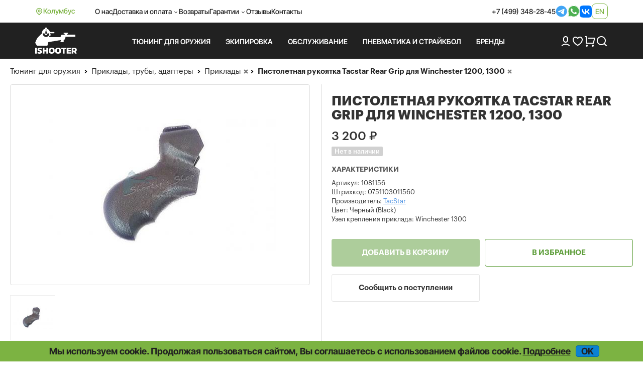

--- FILE ---
content_type: text/html; charset=UTF-8
request_url: https://ishooter.ru/product/pistoletnaya-rukoyatka-tacstar-rear-grip-dlya-winchester-12001300-20140930105705.html
body_size: 11624
content:
<!DOCTYPE html>

<html lang="ru">
<head>
	<meta charset="utf-8">
	<title>Пистолетная рукоятка Tacstar Rear Grip для Winchester 1200/1300 купить в iShooter</title>
<meta name="description" content="Пистолетная рукоятка Tacstar Rear Grip для Winchester 1200, 1300: описание, отзывы покупателей, фото, актуальная цена. Доставка по РФ.">
<meta name="viewport" content="width=device-width, initial-scale=1.0">
<meta name="robots" content="index, follow">
<meta property="og:type" content="product">
<meta property="og:site_name" content="ishooter.ru">
<meta property="og:title" content="Пистолетная рукоятка Tacstar Rear Grip для Winchester 1200/1300 купить в iShooter">
<meta property="og:description" content="Пистолетная рукоятка Tacstar Rear Grip для Winchester 1200, 1300: описание, отзывы покупателей, фото, актуальная цена. Доставка по РФ.">
<meta property="og:image" content="https://ishooter.ru/uploads/product/5/5833_2089905878.jpg">
<meta property="og:url" content="https://ishooter.ru/product/pistoletnaya-rukoyatka-tacstar-rear-grip-dlya-winchester-12001300-20140930105705.html">
<link rel="shortcut icon" href="/themes/shooter-2024/images/favicon.ico">
<link rel="canonical" href="https://ishooter.ru/product/pistoletnaya-rukoyatka-tacstar-rear-grip-dlya-winchester-12001300-20140930105705.html">
<link rel="alternate" hreflang="x-default" href="https://ishooter.ru/product/pistoletnaya-rukoyatka-tacstar-rear-grip-dlya-winchester-12001300-20140930105705.html">
<link rel="alternate" hreflang="en" href="https://ishooter.ru/en/product/pistoletnaya-rukoyatka-tacstar-rear-grip-dlya-winchester-12001300-20140930105705.html">
<link rel="stylesheet" type="text/css" href="/js/fancybox/jquery.fancybox.min.css?20251028-1">
<link rel="stylesheet" type="text/css" href="/assets/c908e190/jQuery.Brazzers-Carousel.css">
<link rel="stylesheet" type="text/css" href="/js/owl-carousel2/owl.carousel.css">
<link rel="stylesheet" type="text/css" href="/js/owl-carousel2/owl.theme.css">
<link rel="stylesheet" type="text/css" href="/assets/e3e4dd47/jquery.jgrowl.css">
<link rel="stylesheet" type="text/css" href="/themes/shooter-2024/css/bootstrap.css?20251028-1">
<link rel="stylesheet" type="text/css" href="/themes/shooter-2024/css/style.css?20251028-1">
<link rel="stylesheet" type="text/css" href="/js/modaal/modaal.min.css">
<script src="/assets/5914da13/jquery.min.js"></script>
<script src="/assets/5914da13/jquery.multifile.js"></script>
<script src="/assets/5914da13/jquery.yiiactiveform.js"></script>
<script src="/js/fancybox/jquery.fancybox.min.js?20251031-6"></script>
<script src="/assets/c908e190/jQuery.Brazzers-Carousel.js?20251031-6"></script>
<script src="https://www.google.com/recaptcha/api.js?hl=ru" async="async"></script>
<script src="/js/owl-carousel2/owl.carousel.min.js"></script>
<script src="/assets/1af6bac7/JsTrans.min.js"></script>
<script src="/assets/1af6bac7/dictionary-7c63931117.js"></script>
<script src="/assets/e3e4dd47/jquery.jgrowl.js" async="async"></script>
<script src="/themes/shooter-2024/js/bootstrap.min.js"></script>
<script src="/js/common.js?20251031-6"></script>
<script src="/js/modaal/modaal.min.js"></script>
	<script type="application/ld+json">{"@context":"https:\/\/schema.org","@type":"Organization","name":"Интернет-магазин iShooter","url":"https:\/\/ishooter.ru","logo":"https:\/\/ishooter.ru\/themes\/shooter-2024\/images\/og_image_new.jpg","email":"orders@iShooter.ru","address":{"@type":"PostalAddress","addressCountry":"RU","postalCode":"125047","addressLocality":"г. Москва","streetAddress":"ул. Фадеева, д. 6, стр. 3"},"contactPoint":[{"@type":"ContactPoint","telephone":"+7 (499) 348-28-45","contactType":"customer support"}],"sameAs":["https:\/\/t.me\/ishooterru","https:\/\/www.youtube.com\/channel\/UC6tCqhosTeAc9gGufT2RlfA"]}</script><script async src="https://www.googletagmanager.com/gtag/js?id=UA-84966944-1"></script>
<script>
	window.dataLayer = window.dataLayer || [];
	function gtag(){dataLayer.push(arguments);}
	gtag('js', new Date());
	gtag('config', 'UA-84966944-1');
	gtag('config', 'AW-820787430');
	gtag('config', 'G-636RXD4BTX');
</script>


<script>
	window.dataLayer = window.dataLayer || [];
	(function(m,e,t,r,i,k,a){m[i]=m[i]||function(){(m[i].a=m[i].a||[]).push(arguments)};
	m[i].l=1*new Date();k=e.createElement(t),a=e.getElementsByTagName(t)[0],k.async=1,k.src=r,a.parentNode.insertBefore(k,a)})
	(window, document, "script", "https://mc.yandex.ru/metrika/tag.js", "ym");
	ym(31066856, "init", {
		clickmap:true,
		trackLinks:true,
		accurateTrackBounce:true,
		webvisor:true,
		ecommerce:"dataLayer"
   });
</script>
<script>
$(document).ready(function(){
	$('.call-back-button').click(function() {
		ga('send', 'event', 'callbackForm', 'open');
		yaCounter31066856.reachGoal('callbackForm-open');
		return true;
	});
	$('body').on('click', '.call-back-dialog button.send-form', function() {
		ga('send', 'event', 'callbackForm', 'send');
		yaCounter31066856.reachGoal('callbackForm-send');
		return true;
	});
	$('.sale-request').click(function() {
		ga('send', 'event', 'cheaperForm', 'open');
		yaCounter31066856.reachGoal('cheaperForm-open');
		return true;
	});
	$('body').on('click', '.cheaper-dialog button.send-form', function() {
		ga('send', 'event', 'cheaperForm', 'send');
		yaCounter31066856.reachGoal('cheaperForm-send');
		return true;
	});
});
</script>	</head>

<body itemscope itemtype="http://schema.org/WebPage"><script>
/*<![CDATA[*/
var recaptchaCallbackComment_verifyCode = function(response){jQuery('#Comment_verifyCode').val(response);};
var recaptchaCallbackFoundErrorForm_verifyCodeFoundError = function(response){jQuery('#FoundErrorForm_verifyCodeFoundError').val(response);};
/*]]>*/
</script>

	<noscript><div><img src="https://mc.yandex.ru/watch/31066856" style="position:absolute; left:-9999px;" alt=""></div></noscript>
<div id="page" data-language-code="ru"><span id="page-token" data-token="M1ZBQ1g2MHJmUWUzQ0RGWDZMRVhVb2RGdjVLcXM0X2pJGM0KDMCkJum_l92Zdk68LtdPCRpu7Dq6xtgYOvvNbg==" hidden="hidden"></span>	<div class="wrapper">
		<header>
			<nav class="navbar navbar-expand-lg">
				<div class="container d-flex align-items-center">
					<div class="d-flex location gap-1">
						<img class="lazyload" data-src="/themes/shooter-2024/images/icons/i-location.svg" loading="lazy" src="/themes/shooter-2024/images/icons/i-location.svg" alt="">Колумбус					</div>
					<div class="d-flex justify-content-between w-100">
						<ul class="navbar-nav gap-3 align-items-center">
							<li class="nav-item">
									<a class="nav-link" href="/help/about">О нас</a>							</li>
							<li class="nav-item">
								<div class="dropdown header">
									<div class="nav-link dropdown-toggle header" aria-expanded="false">Доставка и оплата</div>
									<ul class="dropdown-menu header">
										<li>
											<a class="dropdown-item header" href="/help/oplata-i-dostavka">Оплата и доставка</a><a class="dropdown-item header" href="/help/optovikam">Оптовикам</a><a class="dropdown-item header" href="/help/international-shipping">International shipping</a>										</li>
									</ul>
								</div>
							</li>
							<li class="nav-item">
								<a class="nav-link" href="/help/returns">Возвраты</a>							</li>
							<li class="nav-item">
								<div class="dropdown header">
									<div class="nav-link dropdown-toggle header" aria-expanded="false">Гарантии</div>
									<ul class="dropdown-menu header">
										<li>
											<a class="dropdown-item header" href="/help/price-guarantee">Самые низкие цены</a><a class="dropdown-item header" href="/help/privacy">Конфиденциальность</a><a class="dropdown-item header" href="/help/security">Безопасность</a>										</li>
									</ul>
								</div>
							</li>
							<li class="nav-item">
								<a class="nav-link" href="/comments">Отзывы</a>							</li>
							<li class="nav-item">
								<a class="nav-link" href="/feedback">Контакты</a>							</li>
						</ul>
						<div class="header_contacts d-flex gap-3 align-items-center">
							<a href="tel:+74993482845">+7 (499) 348-28-45</a><a target="_blank" href="https://t.me/iShooter"><img class="lazyloaded" data-src="/themes/shooter-2024/images/icons/i-tg.svg" loading="lazy" src="/themes/shooter-2024/images/icons/i-tg.svg" alt=""></a><a target="_blank" href="https://api.whatsapp.com/send?phone=79254793100"><img class="lazyloaded" data-src="/themes/shooter-2024/images/icons/i-wb.svg" loading="lazy" src="/themes/shooter-2024/images/icons/i-wb.svg" alt=""></a><a target="_blank" href="https://vk.com/ishooterru"><img class="lazyloaded" data-src="/themes/shooter-2024/images/icons/i-vk.svg" loading="lazy" src="/themes/shooter-2024/images/icons/i-vk.svg" alt=""></a>							
<div class="lang language-container"><a data-language="en" href="https://ishooter.ru/en/product/pistoletnaya-rukoyatka-tacstar-rear-grip-dlya-winchester-12001300-20140930105705.html">en</a></div>						</div>
					</div>
				</div>
			</nav>

			<div class="header_bottom">
				<div class="container">
					<div class="header_row d-flex align-items-center py-3">
						<a class="brand_logo" href="https://ishooter.ru"><img class="lazyload" data-src="/themes/shooter-2024/images/header_logo.svg" loading="lazy" src="/themes/shooter-2024/images/header_logo.svg" alt="logo"></a>
						<div class="header_links row-gap-2 column-gap-3 d-flex flex-wrap">
							<ul class="nav navbar-nav mega-menu">
								

							</ul>
						</div>

						<div class="d-flex align-items-center gap-3">
							<a href="/users/login"><img class="lazyload" data-src="/themes/shooter-2024/images/icons/i-user.svg" loading="lazy" src="/themes/shooter-2024/images/icons/i-user.svg" alt=""></a>
							<a class="position-relative" href="/users/wishlist"><img class="lazyload" data-src="/themes/shooter-2024/images/icons/i-heart.svg" loading="lazy" src="/themes/shooter-2024/images/icons/i-heart.svg" alt=""><span class="position-absolute top-0 start-100 badge rounded-pill"></span></a>
							<a class="position-relative" href="/cart"><img class="lazyload" data-src="/themes/shooter-2024/images/icons/i-cart.png" loading="lazy" src="/themes/shooter-2024/images/icons/i-cart.png" alt=""><span class="position-absolute top-0 start-100 badge rounded-pill"></span></a>
							<div class="search-button"><span class="search_button"><img class="lazyload" data-src="/themes/shooter-2024/images/icons/i-search.png" loading="lazy" src="/themes/shooter-2024/images/icons/i-search.png" alt=""></span><div class="search-container search-text"><div class="search"><form action="/products/search" method="post">
<input type="hidden" value="M1ZBQ1g2MHJmUWUzQ0RGWDZMRVhVb2RGdjVLcXM0X2pJGM0KDMCkJum_l92Zdk68LtdPCRpu7Dq6xtgYOvvNbg==" name="YII_CSRF_TOKEN"><input class="search-fld" type="text" autocomplete="off" placeholder="Поиск" name="q" value=""><button class="search-btn" type="submit"></form></div></div></div>						</div>
					</div>
				</div>
			</div>

			<div class="mobile_header">
				<div class="container d-flex justify-content-between align-items-center">
					<a class="brand_logo" href="https://ishooter.ru"><img class="lazyload" data-src="/themes/shooter-2024/images/header_logo.svg" loading="lazy" src="/themes/shooter-2024/images/header_logo.svg" alt=""></a>
					<a target="_blank" href="https://t.me/iShooter"><img class="lazyloaded" data-src="/themes/shooter-2024/images/icons/i-tg.svg" loading="lazy" src="/themes/shooter-2024/images/icons/i-tg.svg" alt=""></a><a target="_blank" href="https://api.whatsapp.com/send?phone=79254793100"><img class="lazyloaded" data-src="/themes/shooter-2024/images/icons/i-wb.svg" loading="lazy" src="/themes/shooter-2024/images/icons/i-wb.svg" alt=""></a><a target="_blank" href="https://vk.com/ishooterru"><img class="lazyloaded" data-src="/themes/shooter-2024/images/icons/i-vk.svg" loading="lazy" src="/themes/shooter-2024/images/icons/i-vk.svg" alt=""></a><a target="_blank" href="tel:+74993482845"><img class="lazyloaded" data-src="/themes/shooter-2024/images/icons/i-phone_big.svg" loading="lazy" src="/themes/shooter-2024/images/icons/i-phone_big.svg" alt=""></a>					
<div class="lang language-container"><a data-language="en" href="https://ishooter.ru/en/product/pistoletnaya-rukoyatka-tacstar-rear-grip-dlya-winchester-12001300-20140930105705.html">en</a></div>				</div>
			</div>

			<div class="mobile_menus">
				<div class="container d-flex align-items-start justify-content-between">
					<div class="menu-button menu_item"><img class="lazyload menu" data-src="/themes/shooter-2024/images/icons/i-menu.svg" loading="lazy" src="/themes/shooter-2024/images/icons/i-menu.svg" alt=""><img class="lazyload menu-open" data-src="/themes/shooter-2024/images/icons/i-menu-open.svg" loading="lazy" src="/themes/shooter-2024/images/icons/i-menu-open.svg" alt="">Меню</div>
					<a class="menu_item" href="/users/login"><img class="lazyload" data-src="/themes/shooter-2024/images/icons/i-user.svg" loading="lazy" src="/themes/shooter-2024/images/icons/i-user.svg" alt="">Войти</a>
					<a class="position-relative menu_item" href="/users/wishlist"><img class="lazyload" data-src="/themes/shooter-2024/images/icons/i-heart.svg" loading="lazy" src="/themes/shooter-2024/images/icons/i-heart.svg" alt=""><span class="position-absolute top-0 start-100 badge rounded-pill"></span>Избранное</a>
					<a class="position-relative menu_item" href="/cart"><img class="lazyload" data-src="/themes/shooter-2024/images/icons/i-cart.png" loading="lazy" src="/themes/shooter-2024/images/icons/i-cart.png" alt=""><span class="position-absolute top-0 start-100 badge rounded-pill"></span>Корзина</a>

					<div class="search-button"><span class="search_button menu_item"><img class="lazyload" data-src="/themes/shooter-2024/images/icons/i-search.png" loading="lazy" src="/themes/shooter-2024/images/icons/i-search.png" alt="">Поиск</span><div class="search-container search-text"><div class="search"><form action="/products/search" method="post">
<input type="hidden" value="M1ZBQ1g2MHJmUWUzQ0RGWDZMRVhVb2RGdjVLcXM0X2pJGM0KDMCkJum_l92Zdk68LtdPCRpu7Dq6xtgYOvvNbg==" name="YII_CSRF_TOKEN"><input class="search-fld" type="text" autocomplete="off" placeholder="Поиск" name="q" value=""><button class="search-btn" type="submit"></form></div></div></div>				</div>
			</div>
		</header>
	</div>

		<div class="content-container">

		<div class="content">
						<div class="breadcrumbs-wrapper"><div class="breadcrumbs">
<span><a href="/tyuning">Тюнинг для оружия</a></span><i> </i><span><a href="/prikladi-sheki-adapteri">Приклады, трубы, адаптеры</a></span></div> <div class="breadcrumbs breadcrumbs-filters"><span class="breadcrumbs-subfilters"><i> </i><span><a class="value-url" href="/prikladi-sheki-adapteri/prikladi">Приклады</a></span><a class="remove-filter" data-key="category" data-value="1022" rel="nofollow" href="/prikladi-sheki-adapteri?manufacturer=70"></a></span><span class="breadcrumbs-subfilters"><i> </i><span>Пистолетная рукоятка Tacstar Rear Grip для Winchester 1200, 1300</span><a class="remove-filter" data-key="product" data-value="5833" rel="nofollow" href="/prikladi-sheki-adapteri/prikladi?manufacturer=70"></a></span></div></div><div class="product"><div class="product_card" itemscope="itemscope" itemtype="http://schema.org/Product">			<div class="product-body">
				<div itemprop="brand" itemtype="https://schema.org/Brand" itemscope="itemscope"><meta itemprop="name" content="TacStar"></div>
					<div class="product-img-line-info">
						<div class="product-header col-xs-12 col-sm-6 col-md-6 col-lg-6">
							<h1 itemprop="name">Пистолетная рукоятка Tacstar Rear Grip для Winchester 1200, 1300</h1>						</div>

						<div class="images-description col-xs-12 col-sm-6 col-md-6 col-lg-6">
	<div class="image_row">
		<div class="main">
			<a class="thumbnail custom2" itemprop="image" href="/uploads/product/5/5833_2089905878.jpg"><img class="custom1" loading="lazy" src="/img/productThumbs/460x520/5/5833_2089905878.jpg" alt="Пистолетная рукоятка Tacstar Rear Grip для фото"></a>		</div>
		<ul class="thumbnails">
			<li class="span2"><a class="thumbnail product-image" rel="product-images" data-thumb="/img/productThumbs/160x120/5/5833_2089905878.jpg" href="/uploads/product/5/5833_2089905878.jpg"><div class="thumbnail-container" style="background-image: url('/img/productThumbs/160x120/5/5833_2089905878.jpg');"></div></a></li>		</ul>
	</div>

</div>

						<div>							<div class="info-description col-xs-12 col-sm-6 col-md-6 col-lg-6">
								<div class="action-container">
	<div class="info-container" data-height-correction="14">
		<div itemscope="itemscope" itemprop="offers" itemtype="http://schema.org/Offer"><div class="price-wrapper"><link itemprop="url" href="/product/pistoletnaya-rukoyatka-tacstar-rear-grip-dlya-winchester-12001300-20140930105705.html"><meta itemprop="price" content="3200.00"><meta itemprop="priceCurrency" content="RUB"><meta itemprop="priceValidUntil" content="2026-01-26"><div class="price" itemprop="priceSpecification" itemscope="itemscope" itemtype="http://schema.org/PriceSpecification"><span class="value" itemprop="price" content="3200.00">3 200</span> <span itemprop="priceCurrency" content="RUB">₽</span></div><link itemprop="itemCondition" href="http://schema.org/NewCondition"></div>
<div class="params"><div class="param available-wrapper"><span class="value"><span class="not-available" itemprop="availability" content="http://schema.org/OutOfStock">Нет в наличии</span></span></div></div></div>	<div class="params">
		<h2 class="params-title">Характеристики</h2>
					<div class="param sku" >
				<h3 class="name">Артикул:</h3>
				<!-- <span class="name">Артикул:</span> -->
				<span class="value" itemprop="sku">1081156</span>
			</div>
		
					<div class="param barcode">
				<h3 class="name">Штрихкод:</h3>
				<!-- <span class="name">Штрихкод:</span> -->
								<span class="value" itemprop="gtin13" >0751103011560</span>
			</div>
		
							<div class="param manufacturer">
				<h3 class="name">Производитель:</h3>
				<!-- <span class="name">Производитель:</span> -->
				<span class="value">
					<a href="/manufacturer/tacstar"><span>TacStar</span></a>				</span>
			</div>
				<div class="param Color"><h3 class="name">Цвет: </h3><span class="value">Черный (Black)</span></div><div class="param uzel_krepleniya_priklada"><h3 class="name">Узел крепления приклада: </h3><span class="value">Winchester 1300</span></div>		
	</div>	</div>
		<div class="errors" id="productErrors"></div>
	<div class="actions-list">
		<form action="/cart/add" method="post">
<input type="hidden" value="M1ZBQ1g2MHJmUWUzQ0RGWDZMRVhVb2RGdjVLcXM0X2pJGM0KDMCkJum_l92Zdk68LtdPCRpu7Dq6xtgYOvvNbg==" name="YII_CSRF_TOKEN"><input type="hidden" value="5833" name="product_id[]" id="product_id"><input type="hidden" value="3200.00" name="product_price" id="product_price"><input type="hidden" value="" name="use_configurations" id="use_configurations"><input type="hidden" value="0" name="configurable_id" id="configurable_id"><input type="hidden" value="0" name="has_fake_ids" id="has_fake_ids"><input type="hidden" value="[]" name="attributes" id="attributes"><input class="buy-button disabled" disabled="disabled" name="yt0" type="button" value="Добавить в корзину"><input class="action-btn wishlist-btn wishlist" data-id="5833" data-redirect-link="/users/wishlist" name="yt1" type="button" value="В избранное"><div class="modaal-login-trigger"></div><input class="action-btn inform-btn" onclick="setProductId(5833); return false;" name="yt2" type="button" value="Сообщить о поступлении"></form><script>
	$(document).ready(function () {
		var domain = 'ishooter.ru';
		if (domain != location.host) {
			$('.product .product-alert').remove();
			var text ='<div class="product-alert">Страница отображается через сторонний веб-сервис. Функционал сайта может быть нарушен.</div>';
			$('.product .actions-list form').append(text);
		}
	});
</script>	</div>
</div>
							</div>
						</div>					</div>

					<div class="prod--desc col-xs-12 col-sm-6 col-md-6 col-lg-6">
						<div class="prod--desc-inner" data-markdown="Уценённые товары">
							
							<ul class="nav nav-tabs" role="tablist">
								<li role="presentation" class="active"><a href="#prod-desc" id="nav-prod-desc" role="tab" data-toggle="tab"><h2>Описание</h2></a></li>
								<li role="presentation"><a href="#prod-comm" id="nav-prod-comm" role="tab" data-toggle="tab"><h2>Отзывы</h2></a></li>

								<li role="presentation" id="compatibility-tab" class="hidden"><a href="#prod-compat" id="nav-prod-compat" role="tab" data-toggle="tab"><h2>Совместимость</h2></a></li>							</ul>

							<div class="tab-content">
								<div role="tabpanel" class="tab-pane fade in active" id="prod-desc">
																		<div itemprop="description">Задняя пистолетная рукоятка, производство компании Tacstar (США). <p>Предназначена для установки на помповые ружья Winchester 1200/1300.</p><p>Форма изделий данной серии повторяет дизайн рукояток легендарного пистолета-пулемёта Thompson M1921.<br></p><p>Крепёжный болт входит в комплект поставки.</p><p>Материал - ударопрочный пластик.</p></div><div class="description_note" data-delayed-text="Внимание! Реальный внешний вид товара может отличаться от приведенного на фотографии. Если у Вас есть вопросы по внешнему виду, размерам или весу товара или нужно дополнительное фото, обратитесь, пожалуйста, к нашим менеджерам по телефону или электронной почте и мы с удовольствием Вам поможем."></div>																	</div>
                				<div role="tabpanel" class="tab-pane fade" id="prod-comm"><div id="comments-block" class="comments-wrapper">
<div class="leave_comment_wrapper">
    <div class="leave_comment collapsible">        <div class="leave-comment-h" data-leave="Оставить отзыв" data-answer="Ответить на отзыв" >Оставить отзыв</div>
        <div class="form wide">
        <form class="images-upload-form" enctype="multipart/form-data" id="comment-create-form" action="/product/pistoletnaya-rukoyatka-tacstar-rear-grip-dlya-winchester-12001300-20140930105705.html#comment-message" method="post">
<input type="hidden" value="M1ZBQ1g2MHJmUWUzQ0RGWDZMRVhVb2RGdjVLcXM0X2pJGM0KDMCkJum_l92Zdk68LtdPCRpu7Dq6xtgYOvvNbg==" name="YII_CSRF_TOKEN"><div id="comment-message" class="errorSummary" style="display:none"><p>Извините!</p>
<ul><li>dummy</li></ul></div>
                    <div class="row">
                <label for="Comment_name" class="required">Имя <span class="required">*</span></label>                <input name="Comment[name]" id="Comment_name" type="text" maxlength="50" value="">            </div>
            <div class="row">
                <label for="Comment_email">Email</label>                <input name="Comment[email]" id="Comment_email" type="text" value="">
            </div>
        
            <div class="row">
                <textarea rows="5" name="Comment[text]" id="Comment_text"></textarea>                <label for="Comment_text">Отзыв</label>            </div>

                         <div class="row row_capcha">
                <input id="Comment_verifyCode" type="hidden" name="Comment[verifyCode]"><div class="g-recaptcha" id="recaptcha-verifyCode" data-sitekey="6LccbXYUAAAAAHgmwTqcr54WtFirn9SV9qwewwOr" data-callback="recaptchaCallbackComment_verifyCode"></div>            </div>

            
            <input name="Comment[parent_id]" id="Comment_parent_id" type="hidden">
            <label class="file_upload"><span class="add-image-button global_button" data-add="Добавить изображение..." data-add-more="Добавить изображение...">Добавить изображение...</span><input id="CommentItemImages" type="file" name="CommentItemImages[]"></label><div class="gallery-images-preview"></div><div class="gallery-messages"></div>














            <div class="row buttons">
                <input class="blue_button" type="submit" name="yt3" value="Отправить">                <input class="btn-default" id="comment-cancel" name="yt4" type="button" value="Отмена">            </div>

        </form><!-- /form -->
        </div>
    </div></div>
</div></div>
								<div role="tabpanel" class="tab-pane fade" id="prod-compat"></div>							</div>
						</div>
					</div>


							</div>
		<div class="related-product product-list">
	<!-- <div class="carousel-header">
		<div class="hd2"></div>
		<div id="" class="owl-next-custom"></div>
		<div id="" class="owl-prev-custom"></div>
	</div> -->
	<div class="d-flex justify-content-between carousel-header">
		<div class="hd2">Сопутствующие товары</div><div><div id="owl-next-relatedProducts" class="owl-next-custom"></div><div id="owl-prev-relatedProducts" class="owl-prev-custom"></div></div> 	</div>

	<div class="items" id="relatedProducts" data-ids="9847,50342,47895,8607,46799,46883">
					<div class="product-item-wrapper col-xs-6 col-xm-4 col-sm-3 col-md-2 col-lg-2"><div class="product-item"><a href="/product/antabka-endplate-armacon-pod-karabin-odinarnaya.html">
		<div class="product-item-image-bg">
				<div class="product-item-image item9847">
	<img loading="lazy" src="/img/productThumbs/200x220/9/9847_850477669.jpg" alt="Эндплейт с антабкой под карабин, Armacon">	</div>
		</div>

		
		</a>
							
		<div class="product_texts gap-2 product-item-content">
						<div class="product-item-name">
				<a class="product_title" href="/product/antabka-endplate-armacon-pod-karabin-odinarnaya.html">Эндплейт с антабкой под карабин, Armacon</a>			</div>
			
						<div class="price-wrapper">
									<div class="price"><span class="value">1 100</span> ₽<span class="old-price"></span></div>				

				
			</div>
					</div>

		</div></div>					<div class="product-item-wrapper col-xs-6 col-xm-4 col-sm-3 col-md-2 col-lg-2"><div class="product-item"><a href="/product/endpleit-s-qd-antabkoi-i-fiksaciei-gaiki-armacon.html">
		<div class="product-item-image-bg">
				<div class="product-item-image item50342">
	<img loading="lazy" src="/img/productThumbs/200x220/50/50342_1739134507.jpg" alt="Эндплейт с QD антабкой и фиксацией гайки, Armacon">	</div>
		</div>

		
		</a>
							
		<div class="product_texts gap-2 product-item-content">
						<div class="product-item-name">
				<a class="product_title" href="/product/endpleit-s-qd-antabkoi-i-fiksaciei-gaiki-armacon.html">Эндплейт с QD антабкой и фиксацией гайки, Armacon</a>			</div>
			
						<div class="price-wrapper">
									<div class="price"><span class="value">2 000</span> ₽<span class="old-price"></span></div>				

				
			</div>
					</div>

		</div></div>					<div class="product-item-wrapper col-xs-6 col-xm-4 col-sm-3 col-md-2 col-lg-2"><div class="product-item"><a href="/product/endpleit-pod-qd-antabku-revers-rtm.html">
		<div class="product-item-image-bg">
				<div class="product-item-image item47895">
	<img loading="lazy" src="/img/productThumbs/200x220/47/47895_87101925.jpg" alt="Эндплейт под QD антабку Реверс, РТМ">	</div>
		</div>

		
		</a>
							
		<div class="product_texts gap-2 product-item-content">
						<div class="product-item-name">
				<a class="product_title" href="/product/endpleit-pod-qd-antabku-revers-rtm.html">Эндплейт под QD антабку Реверс, РТМ</a>			</div>
			
						<div class="price-wrapper">
									<div class="price"><span class="value">2 900</span> ₽<span class="old-price"></span></div>				

				
			</div>
					</div>

		</div></div>					<div class="product-item-wrapper col-xs-6 col-xm-4 col-sm-3 col-md-2 col-lg-2"><div class="product-item"><a href="/product/truba-utg-dlya-teleskopicheskih-prikladov-military-20140930105805.html">
		<div class="product-item-image-bg">
				<div class="product-item-image item8607">
	<img loading="lazy" src="/img/productThumbs/200x220/8/8607_71957681.gif" alt="Труба UTG для телескопических прикладов Mil Spec">	</div>
		</div>

		
		</a>
							
		<div class="product_texts gap-2 product-item-content">
						<div class="product-item-name">
				<a class="product_title" href="/product/truba-utg-dlya-teleskopicheskih-prikladov-military-20140930105805.html">Труба UTG для телескопических прикладов Mil Spec</a>			</div>
			
						<div class="price-wrapper">
									<div class="price"><span class="value">5 400</span> ₽<span class="old-price"></span></div>				

				
			</div>
					</div>

		</div></div>					<div class="product-item-wrapper col-xs-6 col-xm-4 col-sm-3 col-md-2 col-lg-2"><div class="product-item"><a href="/product/adapter-truba-dlya-priklada-na-vepr-vpo-205-03-custom-guns.html">
		<div class="product-item-image-bg">
				<div class="product-item-image item46799">
	<img loading="lazy" src="/img/productThumbs/200x220/46/46799_102819211.jpg" alt="Адаптер (труба) для приклада на Вепрь (ВПО-205-03), Custom Guns">	</div>
		</div>

		
		</a>
							
		<div class="product_texts gap-2 product-item-content">
						<div class="product-item-name">
				<a class="product_title" href="/product/adapter-truba-dlya-priklada-na-vepr-vpo-205-03-custom-guns.html">Адаптер (труба) для приклада на Вепрь (ВПО-205-03), Custom Guns</a>			</div>
			
						<div class="price-wrapper">
									<div class="price"><span class="value">18 780</span> ₽<span class="old-price"></span></div>				

				
			</div>
					</div>

		</div></div>					<div class="product-item-wrapper col-xs-6 col-xm-4 col-sm-3 col-md-2 col-lg-2"><div class="product-item"><a href="/product/tilnik-na-priklad-138h48-91-mm-mezhdu-vintami.html">
		<div class="product-item-image-bg">
				<div class="product-item-image item46883">
	<img loading="lazy" src="/img/productThumbs/200x220/46/46883_2968272594.jpg" alt="Тыльник на приклад 138х48, 91 мм между винтами">	</div>
		</div>

		<div class="product-labels"><div class="product-label label-configurable"></div></div>
		</a>
							
		<div class="product_texts gap-2 product-item-content">
						<div class="product-item-name">
				<a class="product_title" href="/product/tilnik-na-priklad-138h48-91-mm-mezhdu-vintami.html">Тыльник на приклад 138х48, 91 мм между винтами</a>			</div>
			
						<div class="price-wrapper">
									<div class="price"><span class="from-word">от</span> <span class="value">670</span> ₽<span class="old-price"></span></div>				

				
			</div>
					</div>

		</div></div>			</div>

</div><div class="related-product product-list">
	<!-- <div class="carousel-header">
		<div class="hd2"></div>
		<div id="" class="owl-next-custom"></div>
		<div id="" class="owl-prev-custom"></div>
	</div> -->
	<div class="d-flex justify-content-between carousel-header">
		<div class="hd2">Похожие товары</div><div><div id="owl-next-similarProducts" class="owl-next-custom"></div><div id="owl-prev-similarProducts" class="owl-prev-custom"></div></div> 	</div>

	<div class="items" id="similarProducts" data-ids="12203,49206,50792,45453,47336,30343">
					<div class="product-item-wrapper col-xs-6 col-xm-4 col-sm-3 col-md-2 col-lg-2"><div class="product-item"><a href="/product/priklad-imi-defense-ts2-plastic-stock.html">
		<div class="product-item-image-bg">
				<div class="product-item-image item12203">
	<img loading="lazy" src="/img/productThumbs/200x220/12/12203_2603860342.jpg" alt="Приклад IMI Defense TS2 Plastic Stock">	</div>
		</div>

		
		</a>
							
		<div class="product_texts gap-2 product-item-content">
						<div class="product-item-name">
				<a class="product_title" href="/product/priklad-imi-defense-ts2-plastic-stock.html">Приклад IMI Defense TS2 Plastic Stock</a>			</div>
			
						<div class="price-wrapper">
									<div class="price"><span class="value">15 380</span> ₽<span class="old-price"></span></div>				

				
			</div>
					</div>

		</div></div>					<div class="product-item-wrapper col-xs-6 col-xm-4 col-sm-3 col-md-2 col-lg-2"><div class="product-item"><a href="/product/priklad-teleskopicheskii-shottime-104-s-reguliruemoi-shekoi.html">
		<div class="product-item-image-bg">
				<div class="product-item-image item49206">
	<img loading="lazy" src="/img/productThumbs/200x220/49/49206_1674441577.jpg" alt="Приклад телескопический ShotTime 104 с регулируемой щекой">	</div>
		</div>

		<div class="product-labels"><div class="product-label label-configurable"></div></div>
		</a>
							
		<div class="product_texts gap-2 product-item-content">
						<div class="product-item-name">
				<a class="product_title" href="/product/priklad-teleskopicheskii-shottime-104-s-reguliruemoi-shekoi.html">Приклад телескопический ShotTime 104 с регулируемой щекой</a>			</div>
			
						<div class="price-wrapper">
									<div class="price"><span class="value">4 800</span> ₽<span class="old-price"></span></div>				

				
			</div>
					</div>

		</div></div>					<div class="product-item-wrapper col-xs-6 col-xm-4 col-sm-3 col-md-2 col-lg-2"><div class="product-item"><a href="/product/rukoyatka-perehodnik-modulnogo-priklada-remington-870-dlg.html">
		<div class="product-item-image-bg">
				<div class="product-item-image item50792">
	<img loading="lazy" src="/img/productThumbs/200x220/50/50792_1885045375.jpg" alt="Рукоятка-переходник модульного приклада Remington 870, DLG">	</div>
		</div>

		<div class="product-labels"><div class="product-label label-configurable"></div></div>
		</a>
							
		<div class="product_texts gap-2 product-item-content">
						<div class="product-item-name">
				<a class="product_title" href="/product/rukoyatka-perehodnik-modulnogo-priklada-remington-870-dlg.html">Рукоятка-переходник модульного приклада Remington 870, DLG</a>			</div>
			
						<div class="price-wrapper">
									<div class="price"><span class="from-word">от</span> <span class="value">3 750</span> ₽<span class="old-price"></span></div>				

				
			</div>
					</div>

		</div></div>					<div class="product-item-wrapper col-xs-6 col-xm-4 col-sm-3 col-md-2 col-lg-2"><div class="product-item"><a href="/product/priklad-smartstock-s-gidrobuferom-gunethics.html">
		<div class="product-item-image-bg">
				<div class="product-item-image item45453">
	<img loading="lazy" src="/img/productThumbs/200x220/45/45453_1274139813.jpg" alt="Приклад SmartStock с гидробуфером, GunEthics">	</div>
		</div>

		
		</a>
							
		<div class="product_texts gap-2 product-item-content">
						<div class="product-item-name">
				<a class="product_title" href="/product/priklad-smartstock-s-gidrobuferom-gunethics.html">Приклад SmartStock с гидробуфером, GunEthics</a>			</div>
			
						<div class="price-wrapper">
									<div class="price"><span class="value">38 700</span> ₽<span class="old-price"></span></div>				

				
			</div>
					</div>

		</div></div>					<div class="product-item-wrapper col-xs-6 col-xm-4 col-sm-3 col-md-2 col-lg-2"><div class="product-item"><a href="/product/priklad-teleskopicheskii-pt-1s-zenit-na-vepr.html">
		<div class="product-item-image-bg">
				<div class="product-item-image item47336">
	<img loading="lazy" src="/img/productThumbs/200x220/47/47336_2349391719.jpg" alt="Приклад телескопический ПТ-1С Зенит на Вепрь">	</div>
		</div>

		<div class="product-labels"><div class="product-label label-configurable"></div></div>
		</a>
							
		<div class="product_texts gap-2 product-item-content">
						<div class="product-item-name">
				<a class="product_title" href="/product/priklad-teleskopicheskii-pt-1s-zenit-na-vepr.html">Приклад телескопический ПТ-1С Зенит на Вепрь</a>			</div>
			
						<div class="price-wrapper">
									<div class="price"><span class="value">37 800</span> ₽<span class="old-price"></span></div>				

				
			</div>
					</div>

		</div></div>					<div class="product-item-wrapper col-xs-6 col-xm-4 col-sm-3 col-md-2 col-lg-2"><div class="product-item"><a href="/product/pistoletnaya-rukoyatka-fab-defense-agr870-na-remington-870.html">
		<div class="product-item-image-bg">
				<div class="product-item-image item30343">
	<img loading="lazy" src="/img/productThumbs/200x220/30/30343_2955846465.jpeg" alt="Пистолетная рукоятка Fab Defense AGR870 на Remington 870  ">	</div>
		</div>

		<div class="product-labels"><div class="product-label label-configurable"></div></div>
		</a>
							
		<div class="product_texts gap-2 product-item-content">
						<div class="product-item-name">
				<a class="product_title" href="/product/pistoletnaya-rukoyatka-fab-defense-agr870-na-remington-870.html">Пистолетная рукоятка Fab Defense AGR870 на Remington 870  </a>			</div>
			
						<div class="price-wrapper">
									<div class="price"><span class="value">5 920</span> ₽<span class="old-price"></span></div>				

				
			</div>
					</div>

		</div></div>			</div>

</div></div></div><script>
	function sendNotifyRequest()
	{
		var form = $("#notify-form");

		$.ajax(form.attr("action"), {
			type: "post",
			dataType: 'json',
			data: form.serialize(),
			success: function(data) {
				switch (data.status) {
					case "has_mail":
						$('.inform-btn').modaal('close');
						$.jGrowl("Спасибо. Вы уже были подписанны на оповещение. Мы сообщим Вам когда товар появится в наличии.", {position: "center"});
						break;
					case "success":
						$('.inform-btn').modaal('close');
						$.jGrowl("Спасибо. Мы сообщим Вам когда товар появится в наличии.", {position: "center"});
						break;
					case "error":
						$.jGrowl("Пожалуйста, введите корректные данные.", {position: "center"});
						break;
				}
			},
			error: function(XHR, textStatus, errorThrown) {
				var err = '';
				switch (textStatus) {
					case 'timeout':
						err = 'The request timed out!';
						break;
					case 'parsererror':
						err = 'Parser error!';
						break;
					case 'error':
						if (XHR.status && !/^\s*$/.test(XHR.status))
							err = 'Error ' + XHR.status;
						else
							err = 'Error';
						if (XHR.responseText && !/^\s*$/.test(XHR.responseText))
							err = err + ': ' + XHR.responseText;
						break;
				}
				//alert(err);
			}
		});

		return false;
	}

	function setProductId(product_id, configuration_ids)
	{
		$("#notify-request").find("input[name=product_id]").val(product_id);
		$("#notify-request").find("input[name=configuration_ids]").val(configuration_ids);
		return false;
	}
</script>

<div id="notify-request" class="form wide" style="display: none;">
	<div class="form wide">
		<form id="notify-form" onSubmit="return sendNotifyRequest()" action="/notify/available" method="post">
<input type="hidden" value="M1ZBQ1g2MHJmUWUzQ0RGWDZMRVhVb2RGdjVLcXM0X2pJGM0KDMCkJum_l92Zdk68LtdPCRpu7Dq6xtgYOvvNbg==" name="YII_CSRF_TOKEN">		<div class="form--h-wrapper">
			<div class="form--h">
				<div class="hd2">Сообщить о поступлении</div>
			</div>
			<input type="hidden" name="product_id" class="product_id">
			<input type="hidden" name="configuration_ids" class="configuration_ids">
				<div class="row-wrapper">
					<div class="row email">
						<input type="text" name="email" class="form-control" value="">
						<label>Ваш email</label>
					</div>
				</div>
			<div>
				<input class="btn btn-default" onclick="$(&#039;.inform-btn&#039;).modaal(&#039;close&#039;);" name="yt5" type="button" value="Отмена">				<input class="send-form btn btn-success" onclick="return sendNotifyRequest();" name="yt6" type="button" value="Отправить">			</div>
		</div>
		</form>	</div>
</div>
		</div>
	</div>

		<footer>
		<div class="container">
			<div class="footer_row row d-flex align-items-start flex-wrap">
				<div class="footer_left col-lg-3 d-flex align-items-start flex-column gap-3">
					<a class="brand_logo" href="https://ishooter.ru"><img class="lazyload" data-src="/themes/shooter-2024/images/header_logo.svg" loading="lazy" src="/themes/shooter-2024/images/header_logo.svg" alt="logo"></a>					<a href="/other-info/pravovie-rekvizity"><p class="footer_text">© 2008 – 2026 iShooter.ru</p></a>					<a href="/sitemap"><div class="sitemap section_title"><span>Карта сайта</span></div></a>				</div>
				<div class="footer_links row col-lg-6 col-12 d-flex align-items-start ">
					<ul class="col-sm-4 col-12">
						<li>МАгазин</li>
						<li><a href="/help/about">О нас</a></li>
						<li><a href="/news">Новости</a></li>
						<li><a href="/articles">Статьи и обзоры</a></li>
						<li><a href="/obuchayushie-video">Обучающее видео</a></li>
						<li><a href="/feedback">Контакты</a></li>
					</ul>
					<ul class="col-sm-4 col-12">
						<li>Каталог</li>
						<li><a href="https://ishooter.ru/tyuning">Тюнинг для оружия</a></li><li><a href="https://ishooter.ru/ekipirovka">Экипировка</a></li><li><a href="https://ishooter.ru/obsluzhivanie">Обслуживание</a></li><li><a href="https://ishooter.ru/pnevmaticheskoe-oruzhie">Пневматика и Страйкбол</a></li><li><a href="/manufacturer/list">Бренды</a></li>					</ul>
					<ul class="col-sm-4 col-12">
						<li>Покупателю</li>
						<li><a href="/help/oplata-i-dostavka">Оплата и доставка</a></li>
						<li><a href="/help/returns">Возвраты</a></li>
						<li><a href="/comments">Отзывы</a></li>
						<li><a href="/help/privacy">Конфиденциальность</a></li>
						<li><a href="/help/security">Безопасность</a></li>
					</ul>
				</div>
				<div class="footer_right col-lg-3 d-flex align-items-start flex-column gap-3 order-lg-2 order-md-1 order-2">
					<div class="d-flex gap-2 align-items-start flex-column footer_contacts">
						<a class="footer_text" href="mailto:orders@iShooter.ru"><img class="lazyloaded" data-src="/themes/shooter-2024/images/icons/i-mail.svg" loading="lazy" src="/themes/shooter-2024/images/icons/i-mail.svg" alt=""> orders@iShooter.ru</a><a class="footer_text" href="tel:+74993482845"><img class="lazyloaded" data-src="/themes/shooter-2024/images/icons/i-phone.svg" loading="lazy" src="/themes/shooter-2024/images/icons/i-phone.svg" alt=""> +7 (499) 348-28-45</a>					</div>
					<div class="footer_socials d-flex gap-2 align-items-center">
						<a target="_blank" href="https://t.me/iShooter"><img class="lazyloaded" data-src="/themes/shooter-2024/images/icons/i-tg.svg" loading="lazy" src="/themes/shooter-2024/images/icons/i-tg.svg" alt=""></a><a target="_blank" href="https://api.whatsapp.com/send?phone=79254793100"><img class="lazyloaded" data-src="/themes/shooter-2024/images/icons/i-wb.svg" loading="lazy" src="/themes/shooter-2024/images/icons/i-wb.svg" alt=""></a><a target="_blank" href="https://vk.com/ishooterru"><img class="lazyloaded" data-src="/themes/shooter-2024/images/icons/i-vk.svg" loading="lazy" src="/themes/shooter-2024/images/icons/i-vk.svg" alt=""></a><a target="_blank" href="https://www.youtube.com/channel/UC6tCqhosTeAc9gGufT2RlfA"><img class="lazyloaded" data-src="/themes/shooter-2024/images/icons/i-youtube.svg" loading="lazy" src="/themes/shooter-2024/images/icons/i-youtube.svg" alt=""></a>					</div>
					<div class="payment d-flex flex-column gap-2 align-items-start">
						<p class="w-100 footer_text">Принимаем к оплате</p>
						<div class="d-flex gap-2 align-items-center">
							<img src="/themes/shooter-2024/images/visa.svg" class="lazyload" data-src="/themes/shooter-2024/images/visa.svg" loading="lazy" alt="Visa">
							<img src="/themes/shooter-2024/images/masterCard.svg" class="lazyload" data-src="/themes/shooter-2024/images/masterCard.svg" loading="lazy" alt="MasterCard">
							<img src="/themes/shooter-2024/images/mir.svg" class="lazyload" data-src="/themes/shooter-2024/images/mir.svg" loading="lazy" alt="МИР">
						</div>
					</div>
				</div>

			</div>
			<div class="totop"></div>
			<!-- <span class="key-trigger"></span> -->
		</div>

		<div class="footer-cookie"><span class="footer-cookie-text">Мы используем cookie. Продолжая пользоваться сайтом, Вы соглашаетесь с использованием файлов cookie. <a href="/help/privacy" class="">Подробнее</a></span><span class="footer-cookie-button" data-cookie-name="use_cookie">OK</span></div>	</footer>
	

<div id="found-error" style="display: none;">
	<div class="form wide">
		<form id="found-error-form" action="/foundError" method="post">
<input type="hidden" value="M1ZBQ1g2MHJmUWUzQ0RGWDZMRVhVb2RGdjVLcXM0X2pJGM0KDMCkJum_l92Zdk68LtdPCRpu7Dq6xtgYOvvNbg==" name="YII_CSRF_TOKEN">
		<div class="form--h-wrapper">
			<div class="form--h">
				<div class="hd2">Нашли ошибку?</div>
			</div>

			<div class="hint">
				Пожалуйста, заполните форму ниже.<br><br>Также, если сайт доставил вам неудобства – сообщите нам, вкратце описав, что мы могли бы улучшить. Спасибо! ✨			</div>

			<div class="rows-block">
				<div class="row-wrapper">
					<div class="row first">
						<label for="FoundErrorForm_name">Ваше имя</label>						<input name="FoundErrorForm[name]" id="FoundErrorForm_name" type="text">						<div class="errorMessage" id="FoundErrorForm_name_em_" style="display:none"></div>					</div>
					<div class="row last">
						<label for="FoundErrorForm_email">Email</label>						<input name="FoundErrorForm[email]" id="FoundErrorForm_email" type="text">						<div class="errorMessage" id="FoundErrorForm_email_em_" style="display:none"></div>					</div>
				</div>
				<div class="row big-row">
					<textarea rows="4" name="FoundErrorForm[error_text]" id="FoundErrorForm_error_text"></textarea>					<label for="FoundErrorForm_error_text" class="required">Текст с ошибкой или сообщение <span class="required">*</span></label>					<div class="errorMessage" id="FoundErrorForm_error_text_em_" style="display:none"></div>				</div>
				<div class="row captcha-row">
					<div class="code-wrapper">
						<div class="code"><input id="FoundErrorForm_verifyCodeFoundError" type="hidden" name="FoundErrorForm[verifyCodeFoundError]"><div class="g-recaptcha" id="recaptcha-verifyCodeFoundError" data-sitekey="6LccbXYUAAAAAHgmwTqcr54WtFirn9SV9qwewwOr" data-callback="recaptchaCallbackFoundErrorForm_verifyCodeFoundError"></div></div>
					</div>
									</div>
			</div>

			<div>
				<input class="btn btn-default" onclick="$(&#039;.found-error&#039;).modaal(&#039;close&#039;);" name="yt7" type="button" value="Отмена">				<input class="send-form btn btn-success" onclick="return sendFoundError();" name="yt8" type="button" value="Отправить">			</div>

			<input name="FoundErrorForm[url]" id="FoundErrorForm_url" type="hidden">
		</div>

		</form>	</div>
</div>

	<script>
		$(document).ready(function() {

			var domain = 'ishooter.ru';
			if (domain != location.host) {
				var text =	'<div class="header-banner"><div class="alert-domain"><span class="close">&nbsp;</span>'+
								'Обнаружено, что страница отображается через переводчик или другой веб-сервис. Сайт работает в ограниченом режиме. Для использования всех функций сайта заходите непосредственно на ishooter.ru'+
							'</div></div>';
				$('.header-container').before(text);
				$('.message-container .message.message-0').parent().remove();
				$('.header-banner>.alert-domain>.close').click(function() {
					$('.header-banner>.alert-domain').hide();
				});
			}

			var bottom = '30px';
			if($(window).width() > 414) {
				bottom = '50px';
			}
			$(window).scroll(function() {
				if ($(this).scrollTop() > 250) {
					$('.totop').fadeIn();
					$('.totop').css({'bottom': bottom});
				} else {
					$('.totop').fadeOut();
				}
			});
			$('.totop').click(function() {
				$('body,html').animate({
					scrollTop: 0
				}, 400);
				$(this).animate({"bottom": "+=1250px"}, 400, function() {
					$(this).hide(0);
					$(this).animate({'bottom': bottom});
				});
				return false;
			});
			$('.footer-totop').click(function() {
				$('body,html').animate({
					scrollTop: 0
				}, 400);
				return false;
			});
		});

					function jivositeLoad(){ var widget_id = '0ofoHmocnt';var d=document;var w=window;function l(){
				var s = document.createElement('script'); s.async = true; s.src = '//code.jivosite.com/script/widget/'+widget_id; var ss = document.getElementsByTagName('script')[0]; ss.parentNode.insertBefore(s, ss);}if(d.readyState=='complete'){l();}else{if(w.attachEvent){w.attachEvent('onload',l);}else{w.addEventListener('load',l,false);}}
			};
		
	</script>

			<script>
			setTimeout(jivositeLoad, 5000);
		</script>
	
	</div><script src="/assets/c908e190/product.view.js?20251031-6"></script>
<script src="/assets/c908e190/product.view.configurations.js?20251031-6"></script>
<script src="/assets/6d0ea3ac/comments.js?20251031-6"></script>
<script src="/assets/6d0ea3ac/images.js"></script>
<script src="/themes/shooter-2024/js/theme-common.js?20251031-6"></script>
<script>
/*<![CDATA[*/
jQuery(function($) {

			$().fancybox({
				selector: '.product-image',
				buttons: [
					'zoom',
					'slideShow',
					'thumbs',
					'close',
				],
				btnTpl: {
					zoom:
						'<button data-fancybox-zoom class="fancybox-button fancybox-button--zoom" title="{{ZOOM}}">' +
						'<svg xmlns="http://www.w3.org/2000/svg" viewBox="0 0 24 24"><path d="M6.2,18.9C7.8,20.2,9.8,21,12,21c5,0,9-4,9-9s-4-9-9-9s-9,4-9,9c0,2.2,0.8,4.2,2.1,5.8 M12,4.6c4.1,0,7.4,3.3,7.4,7.4 s-3.3,7.4-7.4,7.4S4.6,16.1,4.6,12S7.9,4.6,12,4.6z M7.9,7.9v3.3l3.3-3.3H7.9z M12.8,7.9l3.3,3.3V7.9H12.8z M7.9,12.8v3.3h3.3 L7.9,12.8z M16.1,12.8l-3.3,3.3h3.3V12.8z"/></svg>' +
						'</button>',
				},
				thumbs: {
					autoStart : true,
				},
				mobile: {
					thumbs: {
						autoStart: false,
					},
					clickSlide: function(current, event) {
						return 'close';
					},
				},
				onInit: function(instance) {
					var image3dThumbs = $('.product-body .image_row .product-image3d');
					if(image3dThumbs.length) {
						image3dThumbs.each(function() {
							var selector3d = '.main span#images3d-' + $(this).data('dir');
							viewRotation($(this).data('product-id'), $(this).data('dir'));	//	common.js
						});
					}
					instance.$refs.toolbar.find('.fancybox-button--zoom').on('click', function() {
						if(instance.isScaledDown()) {
							instance.$refs.navigation.hide();
						} else {
							instance.$refs.navigation.show();
						}
					});
				},
				clickContent: function(current, event) {
					if(event){
						var instance = $.fancybox.getInstance();
						if(instance.isScaledDown()) {
							instance.$refs.navigation.hide();
						} else {
							instance.$refs.navigation.show();
						}
					}
					return 'zoom';
				},
				afterShow: function(instance, slide) {
					if(slide.$slide.find('.fancybox-content:visible .images3d').length) {
						slide.$slide.closest('.fancybox-inner').find('.fancybox-navigation').addClass('nav3d');
					} else {
						slide.$slide.closest('.fancybox-inner').find('.fancybox-navigation').removeClass('nav3d');
					}
				},
				beforeClose: function(instance, current, e) {
					var active3d = $('.fancybox-content:visible .images3d .active'),
						mainThumbContainer = $('.product-body .image_row .main .thumbnail');
					if(active3d.length) {
						mainThumbContainer.attr('data-active-3d', active3d.closest('.images3d').attr('id'));
					} else {
						mainThumbContainer.removeAttr('data-active-3d');
					}
				},
				afterClose: function(instance, current, e) {
					var mainThumbContainer = $('.product-body .image_row .main .thumbnail');
					if(mainThumbContainer.attr('data-active-3d')) {
						mainThumbContainer.find('img.custom1').hide();
						$('#' + mainThumbContainer.attr('data-active-3d')).show();
					}
				},
			});
		
jQuery("#CommentItemImages").MultiFile({'accept':'jpg\x7Cjpeg\x7Cpng\x7Cgif\x7Cwebp'});

						$(function() {
							selectTabByAnchor();    //common.js
						});
					

		var owl_relatedProducts = $("#relatedProducts");
		owl_relatedProducts.on("initialized.owl.carousel changed.owl.carousel resized.owl.carousel", function(e) {
			$(e.target).prev(".carousel-header").toggleClass("disabled-owl-next", e.item.index == e.item.count);
			$(e.target).prev(".carousel-header").toggleClass("disabled-owl-prev", e.item.index == e.page.size);
		});

		owl_relatedProducts.owlCarousel({responsive:{0:{items:2, autoplay: true},520:{items:3},768:{items:4},992:{items:6}}, items:6, autoplay: false, autoplayTimeout: 5000, autoplayHoverPause: true, autoplaySpeed: 750, loop: true, dots: false});
		$("#owl-prev-relatedProducts").click(function() {
			if(!$(this).closest(".disabled-owl-prev").length){
				owl_relatedProducts.trigger("prev.owl.carousel");
			}
		});
		$("#owl-next-relatedProducts").click(function() {
			if(!$(this).closest(".disabled-owl-next").length){
				owl_relatedProducts.trigger("next.owl.carousel");
			}
		});


	

		var owl_similarProducts = $("#similarProducts");
		owl_similarProducts.on("initialized.owl.carousel changed.owl.carousel resized.owl.carousel", function(e) {
			$(e.target).prev(".carousel-header").toggleClass("disabled-owl-next", e.item.index == e.item.count);
			$(e.target).prev(".carousel-header").toggleClass("disabled-owl-prev", e.item.index == e.page.size);
		});

		owl_similarProducts.owlCarousel({responsive:{0:{items:2, autoplay: true},520:{items:3},768:{items:4},992:{items:6}}, items:6, autoplay: false, autoplayTimeout: 5000, autoplayHoverPause: true, autoplaySpeed: 750, loop: true, dots: false});
		$("#owl-prev-similarProducts").click(function() {
			if(!$(this).closest(".disabled-owl-prev").length){
				owl_similarProducts.trigger("prev.owl.carousel");
			}
		});
		$("#owl-next-similarProducts").click(function() {
			if(!$(this).closest(".disabled-owl-next").length){
				owl_similarProducts.trigger("next.owl.carousel");
			}
		});


	
jQuery('#found-error-form').yiiactiveform({'attributes':[{'id':'FoundErrorForm_name','inputID':'FoundErrorForm_name','errorID':'FoundErrorForm_name_em_','model':'FoundErrorForm','name':'name','enableAjaxValidation':true},{'id':'FoundErrorForm_email','inputID':'FoundErrorForm_email','errorID':'FoundErrorForm_email_em_','model':'FoundErrorForm','name':'email','enableAjaxValidation':true,'clientValidation':function(value, messages, attribute) {


if(jQuery.trim(value)!='' && !value.match(/^[a-zA-Z0-9!#$%&'*+\/=?^_`{|}~-]+(?:\.[a-zA-Z0-9!#$%&'*+\/=?^_`{|}~-]+)*@(?:[a-zA-Z0-9](?:[a-zA-Z0-9-]*[a-zA-Z0-9])?\.)+[a-zA-Z0-9](?:[a-zA-Z0-9-]*[a-zA-Z0-9])?$/)) {
	messages.push("Email \u043d\u0435 \u044f\u0432\u043b\u044f\u0435\u0442\u0441\u044f \u043f\u0440\u0430\u0432\u0438\u043b\u044c\u043d\u044b\u043c E-Mail \u0430\u0434\u0440\u0435\u0441\u043e\u043c.");
}

}},{'id':'FoundErrorForm_error_text','inputID':'FoundErrorForm_error_text','errorID':'FoundErrorForm_error_text_em_','model':'FoundErrorForm','name':'error_text','enableAjaxValidation':true,'clientValidation':function(value, messages, attribute) {

if(jQuery.trim(value)=='') {
	messages.push("\u041d\u0435\u043e\u0431\u0445\u043e\u0434\u0438\u043c\u043e \u0437\u0430\u043f\u043e\u043b\u043d\u0438\u0442\u044c \u043f\u043e\u043b\u0435 \u00ab\u0422\u0435\u043a\u0441\u0442 \u0441 \u043e\u0448\u0438\u0431\u043a\u043e\u0439 \u0438\u043b\u0438 \u0441\u043e\u043e\u0431\u0449\u0435\u043d\u0438\u0435\u00bb.");
}


if(jQuery.trim(value)!='') {
	
if(value.length>1000) {
	messages.push("\u0422\u0435\u043a\u0441\u0442 \u0441 \u043e\u0448\u0438\u0431\u043a\u043e\u0439 \u0438\u043b\u0438 \u0441\u043e\u043e\u0431\u0449\u0435\u043d\u0438\u0435 \u0441\u043b\u0438\u0448\u043a\u043e\u043c \u0434\u043b\u0438\u043d\u043d\u044b\u0439 (\u041c\u0430\u043a\u0441\u0438\u043c\u0443\u043c: 1000 \u0441\u0438\u043c\u0432.).");
}

}

}}],'errorCss':'error'});
});
/*]]>*/
</script>
</body>
</html>

--- FILE ---
content_type: text/html; charset=utf-8
request_url: https://www.google.com/recaptcha/api2/anchor?ar=1&k=6LccbXYUAAAAAHgmwTqcr54WtFirn9SV9qwewwOr&co=aHR0cHM6Ly9pc2hvb3Rlci5ydTo0NDM.&hl=ru&v=PoyoqOPhxBO7pBk68S4YbpHZ&size=normal&anchor-ms=20000&execute-ms=30000&cb=yhw3ah64n2j9
body_size: 49429
content:
<!DOCTYPE HTML><html dir="ltr" lang="ru"><head><meta http-equiv="Content-Type" content="text/html; charset=UTF-8">
<meta http-equiv="X-UA-Compatible" content="IE=edge">
<title>reCAPTCHA</title>
<style type="text/css">
/* cyrillic-ext */
@font-face {
  font-family: 'Roboto';
  font-style: normal;
  font-weight: 400;
  font-stretch: 100%;
  src: url(//fonts.gstatic.com/s/roboto/v48/KFO7CnqEu92Fr1ME7kSn66aGLdTylUAMa3GUBHMdazTgWw.woff2) format('woff2');
  unicode-range: U+0460-052F, U+1C80-1C8A, U+20B4, U+2DE0-2DFF, U+A640-A69F, U+FE2E-FE2F;
}
/* cyrillic */
@font-face {
  font-family: 'Roboto';
  font-style: normal;
  font-weight: 400;
  font-stretch: 100%;
  src: url(//fonts.gstatic.com/s/roboto/v48/KFO7CnqEu92Fr1ME7kSn66aGLdTylUAMa3iUBHMdazTgWw.woff2) format('woff2');
  unicode-range: U+0301, U+0400-045F, U+0490-0491, U+04B0-04B1, U+2116;
}
/* greek-ext */
@font-face {
  font-family: 'Roboto';
  font-style: normal;
  font-weight: 400;
  font-stretch: 100%;
  src: url(//fonts.gstatic.com/s/roboto/v48/KFO7CnqEu92Fr1ME7kSn66aGLdTylUAMa3CUBHMdazTgWw.woff2) format('woff2');
  unicode-range: U+1F00-1FFF;
}
/* greek */
@font-face {
  font-family: 'Roboto';
  font-style: normal;
  font-weight: 400;
  font-stretch: 100%;
  src: url(//fonts.gstatic.com/s/roboto/v48/KFO7CnqEu92Fr1ME7kSn66aGLdTylUAMa3-UBHMdazTgWw.woff2) format('woff2');
  unicode-range: U+0370-0377, U+037A-037F, U+0384-038A, U+038C, U+038E-03A1, U+03A3-03FF;
}
/* math */
@font-face {
  font-family: 'Roboto';
  font-style: normal;
  font-weight: 400;
  font-stretch: 100%;
  src: url(//fonts.gstatic.com/s/roboto/v48/KFO7CnqEu92Fr1ME7kSn66aGLdTylUAMawCUBHMdazTgWw.woff2) format('woff2');
  unicode-range: U+0302-0303, U+0305, U+0307-0308, U+0310, U+0312, U+0315, U+031A, U+0326-0327, U+032C, U+032F-0330, U+0332-0333, U+0338, U+033A, U+0346, U+034D, U+0391-03A1, U+03A3-03A9, U+03B1-03C9, U+03D1, U+03D5-03D6, U+03F0-03F1, U+03F4-03F5, U+2016-2017, U+2034-2038, U+203C, U+2040, U+2043, U+2047, U+2050, U+2057, U+205F, U+2070-2071, U+2074-208E, U+2090-209C, U+20D0-20DC, U+20E1, U+20E5-20EF, U+2100-2112, U+2114-2115, U+2117-2121, U+2123-214F, U+2190, U+2192, U+2194-21AE, U+21B0-21E5, U+21F1-21F2, U+21F4-2211, U+2213-2214, U+2216-22FF, U+2308-230B, U+2310, U+2319, U+231C-2321, U+2336-237A, U+237C, U+2395, U+239B-23B7, U+23D0, U+23DC-23E1, U+2474-2475, U+25AF, U+25B3, U+25B7, U+25BD, U+25C1, U+25CA, U+25CC, U+25FB, U+266D-266F, U+27C0-27FF, U+2900-2AFF, U+2B0E-2B11, U+2B30-2B4C, U+2BFE, U+3030, U+FF5B, U+FF5D, U+1D400-1D7FF, U+1EE00-1EEFF;
}
/* symbols */
@font-face {
  font-family: 'Roboto';
  font-style: normal;
  font-weight: 400;
  font-stretch: 100%;
  src: url(//fonts.gstatic.com/s/roboto/v48/KFO7CnqEu92Fr1ME7kSn66aGLdTylUAMaxKUBHMdazTgWw.woff2) format('woff2');
  unicode-range: U+0001-000C, U+000E-001F, U+007F-009F, U+20DD-20E0, U+20E2-20E4, U+2150-218F, U+2190, U+2192, U+2194-2199, U+21AF, U+21E6-21F0, U+21F3, U+2218-2219, U+2299, U+22C4-22C6, U+2300-243F, U+2440-244A, U+2460-24FF, U+25A0-27BF, U+2800-28FF, U+2921-2922, U+2981, U+29BF, U+29EB, U+2B00-2BFF, U+4DC0-4DFF, U+FFF9-FFFB, U+10140-1018E, U+10190-1019C, U+101A0, U+101D0-101FD, U+102E0-102FB, U+10E60-10E7E, U+1D2C0-1D2D3, U+1D2E0-1D37F, U+1F000-1F0FF, U+1F100-1F1AD, U+1F1E6-1F1FF, U+1F30D-1F30F, U+1F315, U+1F31C, U+1F31E, U+1F320-1F32C, U+1F336, U+1F378, U+1F37D, U+1F382, U+1F393-1F39F, U+1F3A7-1F3A8, U+1F3AC-1F3AF, U+1F3C2, U+1F3C4-1F3C6, U+1F3CA-1F3CE, U+1F3D4-1F3E0, U+1F3ED, U+1F3F1-1F3F3, U+1F3F5-1F3F7, U+1F408, U+1F415, U+1F41F, U+1F426, U+1F43F, U+1F441-1F442, U+1F444, U+1F446-1F449, U+1F44C-1F44E, U+1F453, U+1F46A, U+1F47D, U+1F4A3, U+1F4B0, U+1F4B3, U+1F4B9, U+1F4BB, U+1F4BF, U+1F4C8-1F4CB, U+1F4D6, U+1F4DA, U+1F4DF, U+1F4E3-1F4E6, U+1F4EA-1F4ED, U+1F4F7, U+1F4F9-1F4FB, U+1F4FD-1F4FE, U+1F503, U+1F507-1F50B, U+1F50D, U+1F512-1F513, U+1F53E-1F54A, U+1F54F-1F5FA, U+1F610, U+1F650-1F67F, U+1F687, U+1F68D, U+1F691, U+1F694, U+1F698, U+1F6AD, U+1F6B2, U+1F6B9-1F6BA, U+1F6BC, U+1F6C6-1F6CF, U+1F6D3-1F6D7, U+1F6E0-1F6EA, U+1F6F0-1F6F3, U+1F6F7-1F6FC, U+1F700-1F7FF, U+1F800-1F80B, U+1F810-1F847, U+1F850-1F859, U+1F860-1F887, U+1F890-1F8AD, U+1F8B0-1F8BB, U+1F8C0-1F8C1, U+1F900-1F90B, U+1F93B, U+1F946, U+1F984, U+1F996, U+1F9E9, U+1FA00-1FA6F, U+1FA70-1FA7C, U+1FA80-1FA89, U+1FA8F-1FAC6, U+1FACE-1FADC, U+1FADF-1FAE9, U+1FAF0-1FAF8, U+1FB00-1FBFF;
}
/* vietnamese */
@font-face {
  font-family: 'Roboto';
  font-style: normal;
  font-weight: 400;
  font-stretch: 100%;
  src: url(//fonts.gstatic.com/s/roboto/v48/KFO7CnqEu92Fr1ME7kSn66aGLdTylUAMa3OUBHMdazTgWw.woff2) format('woff2');
  unicode-range: U+0102-0103, U+0110-0111, U+0128-0129, U+0168-0169, U+01A0-01A1, U+01AF-01B0, U+0300-0301, U+0303-0304, U+0308-0309, U+0323, U+0329, U+1EA0-1EF9, U+20AB;
}
/* latin-ext */
@font-face {
  font-family: 'Roboto';
  font-style: normal;
  font-weight: 400;
  font-stretch: 100%;
  src: url(//fonts.gstatic.com/s/roboto/v48/KFO7CnqEu92Fr1ME7kSn66aGLdTylUAMa3KUBHMdazTgWw.woff2) format('woff2');
  unicode-range: U+0100-02BA, U+02BD-02C5, U+02C7-02CC, U+02CE-02D7, U+02DD-02FF, U+0304, U+0308, U+0329, U+1D00-1DBF, U+1E00-1E9F, U+1EF2-1EFF, U+2020, U+20A0-20AB, U+20AD-20C0, U+2113, U+2C60-2C7F, U+A720-A7FF;
}
/* latin */
@font-face {
  font-family: 'Roboto';
  font-style: normal;
  font-weight: 400;
  font-stretch: 100%;
  src: url(//fonts.gstatic.com/s/roboto/v48/KFO7CnqEu92Fr1ME7kSn66aGLdTylUAMa3yUBHMdazQ.woff2) format('woff2');
  unicode-range: U+0000-00FF, U+0131, U+0152-0153, U+02BB-02BC, U+02C6, U+02DA, U+02DC, U+0304, U+0308, U+0329, U+2000-206F, U+20AC, U+2122, U+2191, U+2193, U+2212, U+2215, U+FEFF, U+FFFD;
}
/* cyrillic-ext */
@font-face {
  font-family: 'Roboto';
  font-style: normal;
  font-weight: 500;
  font-stretch: 100%;
  src: url(//fonts.gstatic.com/s/roboto/v48/KFO7CnqEu92Fr1ME7kSn66aGLdTylUAMa3GUBHMdazTgWw.woff2) format('woff2');
  unicode-range: U+0460-052F, U+1C80-1C8A, U+20B4, U+2DE0-2DFF, U+A640-A69F, U+FE2E-FE2F;
}
/* cyrillic */
@font-face {
  font-family: 'Roboto';
  font-style: normal;
  font-weight: 500;
  font-stretch: 100%;
  src: url(//fonts.gstatic.com/s/roboto/v48/KFO7CnqEu92Fr1ME7kSn66aGLdTylUAMa3iUBHMdazTgWw.woff2) format('woff2');
  unicode-range: U+0301, U+0400-045F, U+0490-0491, U+04B0-04B1, U+2116;
}
/* greek-ext */
@font-face {
  font-family: 'Roboto';
  font-style: normal;
  font-weight: 500;
  font-stretch: 100%;
  src: url(//fonts.gstatic.com/s/roboto/v48/KFO7CnqEu92Fr1ME7kSn66aGLdTylUAMa3CUBHMdazTgWw.woff2) format('woff2');
  unicode-range: U+1F00-1FFF;
}
/* greek */
@font-face {
  font-family: 'Roboto';
  font-style: normal;
  font-weight: 500;
  font-stretch: 100%;
  src: url(//fonts.gstatic.com/s/roboto/v48/KFO7CnqEu92Fr1ME7kSn66aGLdTylUAMa3-UBHMdazTgWw.woff2) format('woff2');
  unicode-range: U+0370-0377, U+037A-037F, U+0384-038A, U+038C, U+038E-03A1, U+03A3-03FF;
}
/* math */
@font-face {
  font-family: 'Roboto';
  font-style: normal;
  font-weight: 500;
  font-stretch: 100%;
  src: url(//fonts.gstatic.com/s/roboto/v48/KFO7CnqEu92Fr1ME7kSn66aGLdTylUAMawCUBHMdazTgWw.woff2) format('woff2');
  unicode-range: U+0302-0303, U+0305, U+0307-0308, U+0310, U+0312, U+0315, U+031A, U+0326-0327, U+032C, U+032F-0330, U+0332-0333, U+0338, U+033A, U+0346, U+034D, U+0391-03A1, U+03A3-03A9, U+03B1-03C9, U+03D1, U+03D5-03D6, U+03F0-03F1, U+03F4-03F5, U+2016-2017, U+2034-2038, U+203C, U+2040, U+2043, U+2047, U+2050, U+2057, U+205F, U+2070-2071, U+2074-208E, U+2090-209C, U+20D0-20DC, U+20E1, U+20E5-20EF, U+2100-2112, U+2114-2115, U+2117-2121, U+2123-214F, U+2190, U+2192, U+2194-21AE, U+21B0-21E5, U+21F1-21F2, U+21F4-2211, U+2213-2214, U+2216-22FF, U+2308-230B, U+2310, U+2319, U+231C-2321, U+2336-237A, U+237C, U+2395, U+239B-23B7, U+23D0, U+23DC-23E1, U+2474-2475, U+25AF, U+25B3, U+25B7, U+25BD, U+25C1, U+25CA, U+25CC, U+25FB, U+266D-266F, U+27C0-27FF, U+2900-2AFF, U+2B0E-2B11, U+2B30-2B4C, U+2BFE, U+3030, U+FF5B, U+FF5D, U+1D400-1D7FF, U+1EE00-1EEFF;
}
/* symbols */
@font-face {
  font-family: 'Roboto';
  font-style: normal;
  font-weight: 500;
  font-stretch: 100%;
  src: url(//fonts.gstatic.com/s/roboto/v48/KFO7CnqEu92Fr1ME7kSn66aGLdTylUAMaxKUBHMdazTgWw.woff2) format('woff2');
  unicode-range: U+0001-000C, U+000E-001F, U+007F-009F, U+20DD-20E0, U+20E2-20E4, U+2150-218F, U+2190, U+2192, U+2194-2199, U+21AF, U+21E6-21F0, U+21F3, U+2218-2219, U+2299, U+22C4-22C6, U+2300-243F, U+2440-244A, U+2460-24FF, U+25A0-27BF, U+2800-28FF, U+2921-2922, U+2981, U+29BF, U+29EB, U+2B00-2BFF, U+4DC0-4DFF, U+FFF9-FFFB, U+10140-1018E, U+10190-1019C, U+101A0, U+101D0-101FD, U+102E0-102FB, U+10E60-10E7E, U+1D2C0-1D2D3, U+1D2E0-1D37F, U+1F000-1F0FF, U+1F100-1F1AD, U+1F1E6-1F1FF, U+1F30D-1F30F, U+1F315, U+1F31C, U+1F31E, U+1F320-1F32C, U+1F336, U+1F378, U+1F37D, U+1F382, U+1F393-1F39F, U+1F3A7-1F3A8, U+1F3AC-1F3AF, U+1F3C2, U+1F3C4-1F3C6, U+1F3CA-1F3CE, U+1F3D4-1F3E0, U+1F3ED, U+1F3F1-1F3F3, U+1F3F5-1F3F7, U+1F408, U+1F415, U+1F41F, U+1F426, U+1F43F, U+1F441-1F442, U+1F444, U+1F446-1F449, U+1F44C-1F44E, U+1F453, U+1F46A, U+1F47D, U+1F4A3, U+1F4B0, U+1F4B3, U+1F4B9, U+1F4BB, U+1F4BF, U+1F4C8-1F4CB, U+1F4D6, U+1F4DA, U+1F4DF, U+1F4E3-1F4E6, U+1F4EA-1F4ED, U+1F4F7, U+1F4F9-1F4FB, U+1F4FD-1F4FE, U+1F503, U+1F507-1F50B, U+1F50D, U+1F512-1F513, U+1F53E-1F54A, U+1F54F-1F5FA, U+1F610, U+1F650-1F67F, U+1F687, U+1F68D, U+1F691, U+1F694, U+1F698, U+1F6AD, U+1F6B2, U+1F6B9-1F6BA, U+1F6BC, U+1F6C6-1F6CF, U+1F6D3-1F6D7, U+1F6E0-1F6EA, U+1F6F0-1F6F3, U+1F6F7-1F6FC, U+1F700-1F7FF, U+1F800-1F80B, U+1F810-1F847, U+1F850-1F859, U+1F860-1F887, U+1F890-1F8AD, U+1F8B0-1F8BB, U+1F8C0-1F8C1, U+1F900-1F90B, U+1F93B, U+1F946, U+1F984, U+1F996, U+1F9E9, U+1FA00-1FA6F, U+1FA70-1FA7C, U+1FA80-1FA89, U+1FA8F-1FAC6, U+1FACE-1FADC, U+1FADF-1FAE9, U+1FAF0-1FAF8, U+1FB00-1FBFF;
}
/* vietnamese */
@font-face {
  font-family: 'Roboto';
  font-style: normal;
  font-weight: 500;
  font-stretch: 100%;
  src: url(//fonts.gstatic.com/s/roboto/v48/KFO7CnqEu92Fr1ME7kSn66aGLdTylUAMa3OUBHMdazTgWw.woff2) format('woff2');
  unicode-range: U+0102-0103, U+0110-0111, U+0128-0129, U+0168-0169, U+01A0-01A1, U+01AF-01B0, U+0300-0301, U+0303-0304, U+0308-0309, U+0323, U+0329, U+1EA0-1EF9, U+20AB;
}
/* latin-ext */
@font-face {
  font-family: 'Roboto';
  font-style: normal;
  font-weight: 500;
  font-stretch: 100%;
  src: url(//fonts.gstatic.com/s/roboto/v48/KFO7CnqEu92Fr1ME7kSn66aGLdTylUAMa3KUBHMdazTgWw.woff2) format('woff2');
  unicode-range: U+0100-02BA, U+02BD-02C5, U+02C7-02CC, U+02CE-02D7, U+02DD-02FF, U+0304, U+0308, U+0329, U+1D00-1DBF, U+1E00-1E9F, U+1EF2-1EFF, U+2020, U+20A0-20AB, U+20AD-20C0, U+2113, U+2C60-2C7F, U+A720-A7FF;
}
/* latin */
@font-face {
  font-family: 'Roboto';
  font-style: normal;
  font-weight: 500;
  font-stretch: 100%;
  src: url(//fonts.gstatic.com/s/roboto/v48/KFO7CnqEu92Fr1ME7kSn66aGLdTylUAMa3yUBHMdazQ.woff2) format('woff2');
  unicode-range: U+0000-00FF, U+0131, U+0152-0153, U+02BB-02BC, U+02C6, U+02DA, U+02DC, U+0304, U+0308, U+0329, U+2000-206F, U+20AC, U+2122, U+2191, U+2193, U+2212, U+2215, U+FEFF, U+FFFD;
}
/* cyrillic-ext */
@font-face {
  font-family: 'Roboto';
  font-style: normal;
  font-weight: 900;
  font-stretch: 100%;
  src: url(//fonts.gstatic.com/s/roboto/v48/KFO7CnqEu92Fr1ME7kSn66aGLdTylUAMa3GUBHMdazTgWw.woff2) format('woff2');
  unicode-range: U+0460-052F, U+1C80-1C8A, U+20B4, U+2DE0-2DFF, U+A640-A69F, U+FE2E-FE2F;
}
/* cyrillic */
@font-face {
  font-family: 'Roboto';
  font-style: normal;
  font-weight: 900;
  font-stretch: 100%;
  src: url(//fonts.gstatic.com/s/roboto/v48/KFO7CnqEu92Fr1ME7kSn66aGLdTylUAMa3iUBHMdazTgWw.woff2) format('woff2');
  unicode-range: U+0301, U+0400-045F, U+0490-0491, U+04B0-04B1, U+2116;
}
/* greek-ext */
@font-face {
  font-family: 'Roboto';
  font-style: normal;
  font-weight: 900;
  font-stretch: 100%;
  src: url(//fonts.gstatic.com/s/roboto/v48/KFO7CnqEu92Fr1ME7kSn66aGLdTylUAMa3CUBHMdazTgWw.woff2) format('woff2');
  unicode-range: U+1F00-1FFF;
}
/* greek */
@font-face {
  font-family: 'Roboto';
  font-style: normal;
  font-weight: 900;
  font-stretch: 100%;
  src: url(//fonts.gstatic.com/s/roboto/v48/KFO7CnqEu92Fr1ME7kSn66aGLdTylUAMa3-UBHMdazTgWw.woff2) format('woff2');
  unicode-range: U+0370-0377, U+037A-037F, U+0384-038A, U+038C, U+038E-03A1, U+03A3-03FF;
}
/* math */
@font-face {
  font-family: 'Roboto';
  font-style: normal;
  font-weight: 900;
  font-stretch: 100%;
  src: url(//fonts.gstatic.com/s/roboto/v48/KFO7CnqEu92Fr1ME7kSn66aGLdTylUAMawCUBHMdazTgWw.woff2) format('woff2');
  unicode-range: U+0302-0303, U+0305, U+0307-0308, U+0310, U+0312, U+0315, U+031A, U+0326-0327, U+032C, U+032F-0330, U+0332-0333, U+0338, U+033A, U+0346, U+034D, U+0391-03A1, U+03A3-03A9, U+03B1-03C9, U+03D1, U+03D5-03D6, U+03F0-03F1, U+03F4-03F5, U+2016-2017, U+2034-2038, U+203C, U+2040, U+2043, U+2047, U+2050, U+2057, U+205F, U+2070-2071, U+2074-208E, U+2090-209C, U+20D0-20DC, U+20E1, U+20E5-20EF, U+2100-2112, U+2114-2115, U+2117-2121, U+2123-214F, U+2190, U+2192, U+2194-21AE, U+21B0-21E5, U+21F1-21F2, U+21F4-2211, U+2213-2214, U+2216-22FF, U+2308-230B, U+2310, U+2319, U+231C-2321, U+2336-237A, U+237C, U+2395, U+239B-23B7, U+23D0, U+23DC-23E1, U+2474-2475, U+25AF, U+25B3, U+25B7, U+25BD, U+25C1, U+25CA, U+25CC, U+25FB, U+266D-266F, U+27C0-27FF, U+2900-2AFF, U+2B0E-2B11, U+2B30-2B4C, U+2BFE, U+3030, U+FF5B, U+FF5D, U+1D400-1D7FF, U+1EE00-1EEFF;
}
/* symbols */
@font-face {
  font-family: 'Roboto';
  font-style: normal;
  font-weight: 900;
  font-stretch: 100%;
  src: url(//fonts.gstatic.com/s/roboto/v48/KFO7CnqEu92Fr1ME7kSn66aGLdTylUAMaxKUBHMdazTgWw.woff2) format('woff2');
  unicode-range: U+0001-000C, U+000E-001F, U+007F-009F, U+20DD-20E0, U+20E2-20E4, U+2150-218F, U+2190, U+2192, U+2194-2199, U+21AF, U+21E6-21F0, U+21F3, U+2218-2219, U+2299, U+22C4-22C6, U+2300-243F, U+2440-244A, U+2460-24FF, U+25A0-27BF, U+2800-28FF, U+2921-2922, U+2981, U+29BF, U+29EB, U+2B00-2BFF, U+4DC0-4DFF, U+FFF9-FFFB, U+10140-1018E, U+10190-1019C, U+101A0, U+101D0-101FD, U+102E0-102FB, U+10E60-10E7E, U+1D2C0-1D2D3, U+1D2E0-1D37F, U+1F000-1F0FF, U+1F100-1F1AD, U+1F1E6-1F1FF, U+1F30D-1F30F, U+1F315, U+1F31C, U+1F31E, U+1F320-1F32C, U+1F336, U+1F378, U+1F37D, U+1F382, U+1F393-1F39F, U+1F3A7-1F3A8, U+1F3AC-1F3AF, U+1F3C2, U+1F3C4-1F3C6, U+1F3CA-1F3CE, U+1F3D4-1F3E0, U+1F3ED, U+1F3F1-1F3F3, U+1F3F5-1F3F7, U+1F408, U+1F415, U+1F41F, U+1F426, U+1F43F, U+1F441-1F442, U+1F444, U+1F446-1F449, U+1F44C-1F44E, U+1F453, U+1F46A, U+1F47D, U+1F4A3, U+1F4B0, U+1F4B3, U+1F4B9, U+1F4BB, U+1F4BF, U+1F4C8-1F4CB, U+1F4D6, U+1F4DA, U+1F4DF, U+1F4E3-1F4E6, U+1F4EA-1F4ED, U+1F4F7, U+1F4F9-1F4FB, U+1F4FD-1F4FE, U+1F503, U+1F507-1F50B, U+1F50D, U+1F512-1F513, U+1F53E-1F54A, U+1F54F-1F5FA, U+1F610, U+1F650-1F67F, U+1F687, U+1F68D, U+1F691, U+1F694, U+1F698, U+1F6AD, U+1F6B2, U+1F6B9-1F6BA, U+1F6BC, U+1F6C6-1F6CF, U+1F6D3-1F6D7, U+1F6E0-1F6EA, U+1F6F0-1F6F3, U+1F6F7-1F6FC, U+1F700-1F7FF, U+1F800-1F80B, U+1F810-1F847, U+1F850-1F859, U+1F860-1F887, U+1F890-1F8AD, U+1F8B0-1F8BB, U+1F8C0-1F8C1, U+1F900-1F90B, U+1F93B, U+1F946, U+1F984, U+1F996, U+1F9E9, U+1FA00-1FA6F, U+1FA70-1FA7C, U+1FA80-1FA89, U+1FA8F-1FAC6, U+1FACE-1FADC, U+1FADF-1FAE9, U+1FAF0-1FAF8, U+1FB00-1FBFF;
}
/* vietnamese */
@font-face {
  font-family: 'Roboto';
  font-style: normal;
  font-weight: 900;
  font-stretch: 100%;
  src: url(//fonts.gstatic.com/s/roboto/v48/KFO7CnqEu92Fr1ME7kSn66aGLdTylUAMa3OUBHMdazTgWw.woff2) format('woff2');
  unicode-range: U+0102-0103, U+0110-0111, U+0128-0129, U+0168-0169, U+01A0-01A1, U+01AF-01B0, U+0300-0301, U+0303-0304, U+0308-0309, U+0323, U+0329, U+1EA0-1EF9, U+20AB;
}
/* latin-ext */
@font-face {
  font-family: 'Roboto';
  font-style: normal;
  font-weight: 900;
  font-stretch: 100%;
  src: url(//fonts.gstatic.com/s/roboto/v48/KFO7CnqEu92Fr1ME7kSn66aGLdTylUAMa3KUBHMdazTgWw.woff2) format('woff2');
  unicode-range: U+0100-02BA, U+02BD-02C5, U+02C7-02CC, U+02CE-02D7, U+02DD-02FF, U+0304, U+0308, U+0329, U+1D00-1DBF, U+1E00-1E9F, U+1EF2-1EFF, U+2020, U+20A0-20AB, U+20AD-20C0, U+2113, U+2C60-2C7F, U+A720-A7FF;
}
/* latin */
@font-face {
  font-family: 'Roboto';
  font-style: normal;
  font-weight: 900;
  font-stretch: 100%;
  src: url(//fonts.gstatic.com/s/roboto/v48/KFO7CnqEu92Fr1ME7kSn66aGLdTylUAMa3yUBHMdazQ.woff2) format('woff2');
  unicode-range: U+0000-00FF, U+0131, U+0152-0153, U+02BB-02BC, U+02C6, U+02DA, U+02DC, U+0304, U+0308, U+0329, U+2000-206F, U+20AC, U+2122, U+2191, U+2193, U+2212, U+2215, U+FEFF, U+FFFD;
}

</style>
<link rel="stylesheet" type="text/css" href="https://www.gstatic.com/recaptcha/releases/PoyoqOPhxBO7pBk68S4YbpHZ/styles__ltr.css">
<script nonce="4wrLy7lOfEr_I2SWiXkZGg" type="text/javascript">window['__recaptcha_api'] = 'https://www.google.com/recaptcha/api2/';</script>
<script type="text/javascript" src="https://www.gstatic.com/recaptcha/releases/PoyoqOPhxBO7pBk68S4YbpHZ/recaptcha__ru.js" nonce="4wrLy7lOfEr_I2SWiXkZGg">
      
    </script></head>
<body><div id="rc-anchor-alert" class="rc-anchor-alert"></div>
<input type="hidden" id="recaptcha-token" value="[base64]">
<script type="text/javascript" nonce="4wrLy7lOfEr_I2SWiXkZGg">
      recaptcha.anchor.Main.init("[\x22ainput\x22,[\x22bgdata\x22,\x22\x22,\[base64]/[base64]/[base64]/[base64]/[base64]/UltsKytdPUU6KEU8MjA0OD9SW2wrK109RT4+NnwxOTI6KChFJjY0NTEyKT09NTUyOTYmJk0rMTxjLmxlbmd0aCYmKGMuY2hhckNvZGVBdChNKzEpJjY0NTEyKT09NTYzMjA/[base64]/[base64]/[base64]/[base64]/[base64]/[base64]/[base64]\x22,\[base64]\x22,\x22wqlMwr1mwoFkw4R5NMK3JRvCoMO6w7zCucKZcnhHwoZDWDtrw7HDvnPCp0IrTsOzIEPDqlLDncKKwp7DvAgTw4DCkcKzw68kRcKVwr/DjiHDqE7DjCEuwrTDvVLDp28EIMO1DsK7wqjDgT3DjhzDqcKfwq8ewpVPCsOdw6YGw7suTsKKwqgFJMOmWlFjA8O2DMOfSQ5+w7EJwrbCq8OWwqRrwr/CnivDpSJMcRzChxXDgMK2w498wpvDnB/Cgi0ywqfCgcKdw6DCkgwNwoLDn3jCjcKzfcKow6nDjcK4wovDmEIFwqhHwp3DtcO0OcOWwpXChRU4LiRYVcKSwolnGQwEwq1ETMK/w4fDpcOQMyPCl8OkcsK8AsK/M2AGwqvCg8KbflLCocKmIWfCtsKXYsKxwqAJVh7CrsKMwpvDtsO0c8Kxw4Qyw7hiJSM4Onthw43CtcOraXQTPMOew7vCkMOJwopNw53DmXRFOcKTw7ZKHD/CmMKYw57DoF/DkADDpsKsw5JPejdcw4Y9w4fDu8O8w7JxwrnDqQURwrrDmcO1DnIswrZDw4EGw58Cwol/[base64]/RMOoRwl6w65YwpHCsW7Cg1jDj2jCpsOtwrUmw7FLwp/[base64]/CpirDlsKaw7PCpiUeR8KQSGMnSsOmVcOdwpnDksOTw6ouw77CusONfFPDknd/[base64]/CryXCnsOUwqDDosO7SGTDoSnDssOqOyhDw7HCillNwrYSY8KQHMOoaDJ8wq1tcsKBPDBBwoYuwo3DtcKwLMOQSzHCiSLCr33DhkbDvcKRw47Dj8OVwoNSL8ODfyZ4Xn0iMCLCoGfCqSHCq2jDly8mXsKTEMKzwoHCqTjCul/Dp8KTYC7ClsKVH8OuwrzDv8KUaMOKKMKuw6Y1HWomwpHDsmrCgMKNw4jCpwXCjmbDpwRuw5TCn8OrwqUGfMKgw4fClinDhcOMdBjDmsO5woIOYmBBDcKmF1xjwosRf8Ozwo7ClMKnGcKzw6DDuMOGwp3CtCpCwrI4woYLw4/Cj8O7QXfChgTDocKfTDM+wq9Fwqx6EMKQVSkIw4fCvsO7w6kOMzYIa8KRbsK9VsKJfgo3w5t/w6BGX8K7TMORF8O7ScO+w5JZw7fCgMKZw5nCiFgwDMOhwowVw4jCv8Khwr8ywopjE31+ZsOKw7U/[base64]/DhMOeC8KSwoVyHloXwpdOw5rCrMOzwpbCuBfCq8OaUxvDgsOPwr7DsUcew7FQwrdPU8KUw5svwovCoQcSHydYwonDqkfCvllYwpw0woTDvMK/[base64]/[base64]/[base64]/[base64]/[base64]/w6vConjCmn8XZnoRwrvDpCfDhMO/[base64]/Dm1cNw6HCqMOMwoXCgsO+wrIYDWIzBcOqYsKqw7DChcKGEzDDosKkw58nX8KEwoh/w64Iwo7CgMOHMsOrPjhwXsKQRSLCssKnKn9bwq5JwqZxJMOccsKIaTZNw71aw4zCj8KGagvDtsKtwpzDhW8nD8OlZXERGsOmDBzCrsKuesKMSsKYJxDCpHHCqcKYQ1I6GRotw7E6KnU0wqrCkjHDpB3DhQvCtD1CLMOgNnAew6J8wrnDosKrw47Dv8K/[base64]/CuCYPwo3DosKSw4PDsWTCpXTCsRRlGsOee8KqJSbDo8Ouw6tjw4EmeTLDjXzCocKMw6vCpsKmwqPCv8KWw6/CgCnDgho4dgzCoh00w5LDpsO/U3wOPVFQw5zCq8Kaw64dfcKrHMOCUD0SwoPDisKPwp7Cu8KiaQ7CqsKQw6Vkw7/CpzkxFsKbw6F3JjPDs8KsPcOSIBPCq3YJVmVKfsKcTcKnwqJCLcOgwo/[base64]/[base64]/DnMOHw5FOw5jCk8KGwp0iw7oHV3QlwoN1F8OxNMK2OcKEwqpcw6sXw6bCshLDrcKxY8Kjw7PCoMOew6F5TE/CmyPDpcOSwprDuAA9QHoGwrVLU8KKw5RsD8OnwolBw6NnXcOtbABCwrHCqcKRKsOGwrNRIwXDmFzCqwHDpXohQ0zCmHDClMObaXUlw5BqwrvCjkB/[base64]/DlMK7cX3DrGpVATPDjMOkwq/CmMO3wqHCgA/CnsKGCinCpsOVwr5Mw7PDnk4xw4NEPcKCcMKzwp7Di8KOV2ttw5fDmSgULWNWfcOBw59FYsKGwqbCvXvCnA5IasKTAEbCmcKvwrHDmcKywqPDoUpZdVs3QzhJIcK4w7UHb3/DlsKHAMKLZzbCryHCsSbCq8OGw7XCnAXDnsK1wprCnsOAPsOHO8OqHGvCrTpgT8Kww4DClcKnw4TDgMKtw4dfwpspw4DDhcK3acKUwrHCoRPDucKkIw7DuMOmwo1APgTCm8K0HMOQD8KEw5/CjMKhfSbCnFHCucKZw68OwrxSw75yUFoZCTltwrrCuUPCqAVdXyxFw4kjZzcgHcO7InxZw7A5ETs2woUhacKGLsKFYz3DqULDlsKAw7PCrhrCjMOxEUkYPz/DjMKJw7jCvcO7cMOJfMKPwrLCrXTCucOGAk3Du8KAWsOqw7nDmsOXRV/CqXTCpiTDlsOMdcKpYMKKasK3wrkjRMK0wqnCvcOgBi/CsH98wozCqF98wodaw73CvsKuw4ohcsOxwrnDihHDknDDt8ORcG8nJMKrw6LDv8OFEXt5wpHClsKpwpw7FMK6wrbCpQlzw7PDl1U/wrbDiiwdwrNXQ8OiwrMqw59dXMO8Q0TCvCheU8K+w5nCrcOow4rDicOzw6t9XxLCu8OSwrbCrhhKe8O6w41hS8OMw6FKTMOpw7nDmxM/wplvwoTCshhGc8OqwpLDrMO7JsKcwqHDicKCVsOEwp7ClBFDBGRdfXXCh8O1w6Y4b8O6IkBPw5bDtjnDpj7CoAIfbcK/wooEGsKPw5JuwrLDoMKuP0jDhcO/cT7CpjLCmsOrN8Kdw5TCqXlNwpDCt8Oyw5TCgMK9wr7CgAIAGsOifUl0w7DCsMK6wqbDqsOrwr3Dt8KOw4Ycw4dFFcKpw7vCujgmWHADw7k/[base64]/Cg8KLw6lmw7rDnEXCkQDCpELCm8OMw4nDjsOBwr8vwrd+KyQObVVTw5HDiGvDvTLCoQ/CksKrBARMXQ1pwqtFwo16T8KOw7ptZFzCpcKkw5PCsMKycsOVT8Kuw7HCjsK2wrXDqSvCj8O/w5PDlsKWI0kswozChsO7wq/DtAZNw5vDu8Knw7LCoCImw6MxPsKHbzvChMKXw6MlWMO5HAXCv21geR5JPMKiw6JuFT7DmG7CsQZgG3Z8RRjDrcOCwqTCtVXCpil9ayx1wqYyS2k/[base64]/[base64]/wobCrzgWUMKLwqh0wqglDiw8wppeHTscwoRrwqZgDUBPwr/Cv8OpwrEcw7tyDgTCocKAOQjDmsOUAcOcwofCgDEPQMKAwoxPwoc0w7NrwpENC0HDj2vDjMK0OcKaw40QdsKJwo/Cj8OWw64owqEXfQgawoPDi8OzNj9lbAbCn8O6w4prw4gad1Arw4vChMOwwqTDkkzDksOOwo0HfMOEWl5HNTlcw7fCtWvCmsK5SsK2wq0Hw4R4w7JGVyDChUR5EVVQYArCnijDu8OjwpErwp/Ck8OvQcKPw4c1w5DDinnDiA3DlDB1QX5WNMO/LHRNwqrCqEpNMcOKwrNRTULDrVNkw6Qzw6xhDB7DjTRxwoHDssOFw4FEK8Kmwpw5LRPCkg9nKQNFwqTCosOlQVdowo/[base64]/[base64]/wqV/TsK1wqPCocO9IXHClMKZw63CgBzDhcKmw5/DvMKmwqMpw6kgQnUXw6rCghEYQsKcw47DisKBX8OGwonDl8KAwqsVE3Q6TcKHYcKEw54uCMOiY8O6CMOTwpLCqVzCqy/Dr8OWwonDhcKiw7hlP8OtwrDCiwQaIBTDmBUYw5UfwrMKwr7CiF7CncORw67DhnNww7nChcOrCXzCjsONw5gHw6jCqjNmw41Jwrkpw49Fw5rDqMONVsOYwoI1wpJpHcKoK8OCU2/CoVfDmsO8XMKib8Ktwrdjw7JyFcOYwqQFw49Lwo8+EsKQw5nCgMOQYVI7w5MYwonDkMO+EsKIw4zDl8KKwogYw7jDocKQw5fDhcOzPjMYwpVRw6c9Bw9iw71MO8OxZsOqwoIswr0dw67DrMKkwrh/McKcwrDDqcK2JHTDtsKLYhpiw7x9B2/CksOAC8OQwojDu8K7wrnDoDYzwpjCpcKdw7hIw63CqRPDmMOdw4/[base64]/CsMOAQcKAw4paQsOZwpFMbMORwoMPUWjDrcOjw7bCosOvw6coTAVTw5vDhVA2THPCuiR7wqx0wrzDgS57wqkNFCRYw4kpwpTDh8KbwofDoS9ywqp8SsK9w7sJRcKJwpjCvsOxRcKqwqdyZkUTwrPCpcOLZAPCnMK/w4BQwrvDvVwVwrdEb8KjwrTCsMKkO8K4ETHCnCh6UlDDkcKcAX/DnhTDvcKkwrjCs8O/[base64]/Cp8KUDcOsw5E4wpUdd8O6wqbDt8KlOhDCpjRww7DDsirDmncFwoJhw5LCiXobawAYw5/DpEtWw4LDkcKlw5g/woQaw47CrsKpbitgDwjDh3cIVsOCBsOFbFTCicKlQVBawofDnsORwqvCh3jDgMKBQF4Uwq9Swp7CpUHDtMOXw7XCm8KXwqnDiMKOwrddS8KVM3Z6wroUXmNcw486wr7Cv8O1w6x3OcKlccOGBMKlEkvCuELDnwYAw6jCncOFWyMvd1/[base64]/DhzrCl3/[base64]/CpBkiwqnDtnrDvgEFUlTCoTREwoUjNMKnw44Vw5JywpYiwoQ7w7AXA8Ktw6Qkw6nDuCcOSyvClcKDVsO7JcOkw6MYPcOGRC7CuAZswrbCjRfDqEdjwpoyw6UNMTEcJTnDqALDrMOtGMOkfRfDvsKYw4t2BhdJwrnClMK0WS/DskBWw4zDu8KgwovCpMKzT8KjV2VHGhN7wokRw6Fzw49zwq3CrGLDugrDjihowoXDoww/woBQXFx7w5XDjDLDnsK3Jhx3BWPDoWzCj8KqGEjCvcKhw4VEAwwGwr49eMKyNMKBwrZYw7QPacOuY8Kuw49Gwq3CjWLCqMKEwooBYMK/wq1QTUnCjTZGNMORVMOfLsO0B8KzT03Drj3Dn3jDo0/DiCrDtcOFw7RPwr5tw4zCpcKHw6XCllM6w4gcIMKywp3DmMKVw5LCglYVbcKaVcKkw71pOyPDu8KbwoM3NMOPd8O5GhbDucKlw4k7NFJFHDjCjgjCu8KZNCrCp0F2w7bDlzPDjRbClMKEDEnCu3jCocOPFBYEwpp6w68BQsKWZB1KwrzCoFvCucOZPG/ClgnCoXJnw6rDvErDlMOVwr3CjwBSRMKXX8KGw6FJdcOvw6Q2bsOMwrHCsgMidR0bWxDDmw44woJBRgEgXhdnw6Ajwo7DgSdDH8OTdBrDhwDCgn/[base64]/DogpYC1zCpwMKwrDDmE3DgsKpw5jCiW0hw6zDuC87woPCp8OuwqDDjsKGG2rCuMKCMSNBwqUuwqldw7/DrR/CtAfDlCJoBsKpwosoKMORw7U3fULCm8KQNgklMcKgw5/CuSbCmgFMV2FXwpfCrcOKP8Kbwp0xwqZwwqMow7VKS8Kkw7LDlcO3PyLDq8O5wpzCsMO7FH/CiMKOwq3CnGPDkH/[base64]/Dg8KAMw/Cm3DCmXxjOsOrwonCkXbCqgsQQkvDgEPCqMKawoc9WW1MU8KUVcOXwo/CusKWGgLDnD/DmsOtLsOYw47DkcKcI0fDlnnCnSR8wrvDt8ODFMOsIgJmYFDCksKhJsO8IMKYDWzCocK8AMKIaC7DnxrDr8OaPsKwwp52woPDicO+w6nDqhQfMWrCr0g2wq/Dq8O6b8K+wrnDjT3Ck8K7wpnDk8KPHELCh8OoI0Q8w44sP3LCp8Oqw6TDpcOIFWR+w6IVw67DgkVLw64+bmfCuix6w6PDt1/[base64]/UwzCo1UjwqELw63CpCbClwDDocKEw5QPwrTDmlfCiMKUw7/CgyHDgcKTQMO1w45XenLCocKyfDAxwrZPw4PDn8KZw6XDhsKrNcKWwpAGQDPDisOkT8KjYsO1fcO2wq/CgHXCvMKYw6nCq1BkOFULw7NSFDjCj8KrFGRqHiN/w6taw5DCnsO9LzvCosO3EmzDmMOzw6XCvnbDrsKdUcKDe8KWwqhIwoUww43Dnj/[base64]/wptGNMO/w4waesOKwqDCgk1MRWrCrntPUHh3w7/CkUbCisKuw7PDlnVdY8ObbRnDklHDlAjDll3DrhHDgcKTw7fDgwQnwowKJsOJwrTCrnXCiMOBcMOyw4fDuT8ONk3DjcOAwrbDnkUROnvDn8K0U8KSw5l1woLDgsKNU0bCiXzDpjzCpcK2wp/Dnl1tcMOJMcOqJMKFwqV8wqfCrz7DiMOkw5MbJcKuWsKCbcKjZcK/[base64]/ChcO6w4XDo8OWR8KISFfDm8K1bXQ5w4nDgCTCiMKMWMKew7AGw5PCs8KXwqU6woXCpDNLeMOEwoEZBXxicW0fF2kIA8KPw7J9Uy/Dm23CiwsGKW3CucO8w6dLF318wqhad0MmcgBbw7Ilw7RTwoBZwp7CpzTCl2rCpTHDuA3Drm4/MGwKJEjCnjEhQcKpwrHCtj/[base64]/[base64]/CtSwVwo4KYxDCnRRAUHHCmMONw63Dn8O9IyfCgXZsLjrCh17Do8KlIUzCo0ggwr7CocKXwpbDgCbDtkg3w7TCqMOgwqcaw7HCm8OecMOEFsKYw7LCksOFJzkIDWXCr8OteMONwoIdD8KiBHbDvMObIMKGckvDln/Dg8O+w7LCmjPClcKQPMKhwqfCvwNKOQ/Dp3Mww47DlMOabsO+Q8OKLsKawrnCpHPCq8Obw6PCqsK0D3Vpw7XDm8KRwo7DlidzXcOQw57DojJ1wpHCusKOwrzDjcKwworCr8OoT8Onw4/DiDrDrEPDr0c9w71tw5XClVglw4TDg8Kdw5bCtElJLWhfPsOuFsKjZcOUFMK1ETcQwoxIw4hgwpY8DAjCiDQEYMKqJ8OAwo5vwo/CqcOzfVzCnxI7w50dw4XCk115wp0+wroVKWfDv1J4AGR/w4zCisKFMMOwbF/Dv8KAwoFjw53Ch8OdEcKjw69Iw7gbYDECwpIMDA3ChWjDpAPDmC/[base64]/[base64]/V2NhIcO8wrF5w7lpMjIHw4tYwqrDs8O7w4fDhMKBwrd2dMOYw5FHw5XCu8OYw7xzHsO9ey3Dj8KXwrhEK8K/w7XChMOBVsKWw6N0wqsJw7ZowpLDksKBw6I9w5XCiX3Dm00lw6jDhH7CtBVSc1TCtlfDp8O/w7rClVnCpMKDw4HCo1/DtMOBVcOuw5LCnsOLZhZ6w4rDgMOjZmrDuntow4fDsSYWwo4udivCsB05w69UPFrCpwfDvUXClXNVJXcUEMOGw4N8D8OWCDDDvsKWwovCq8OfGsKvWsKEwrjCny/[base64]/DicK3w6vCsVIReVpaGsOiI8O6OcOBwr7Dh3cRwqrDm8KsM2QVQ8OSeMOcwobDn8OwHSPDi8Klw4QlwoQvQT/DqcKPfl7ClmxMw6PCvcKkaMK7wr7DjEc4w7LDrMKZPMOrB8OqwrsRCEnCnhU1T2BowoPCqQwzG8KEw5DCpgbDj8OVwoIWFB/CmGnCmcO1wrBKCB5cwo85H3TDtkzCksOZQngVwprCvkt/RVVbb0oFGBTDgSVzw4Q6w7VfcMOCw5hsUcO8UsK4wqlYw7MnYSV7w7nCoGBbw6NPL8O7w4YiwoHDlX3ChxMhJMODw5xpw6ETBcKPw7zDjg7Dl1HDvcK0w4rDm0NlHhxDwq/[base64]/DvRAxQcKMw54jw5QWw4gqwr1dwr4ESV52XXlFZsO5w6TDmMKUIFzDoTnDlsOgw48ow6LCgcKXDELCuW5VIMOeAcKcFjPDuRcsMsODNgzDt2/DnFxDwqxgfUrDgRRiw6oVWjvDukzDkMKMUDrDolPDlELDrMOvF3ogPmsXwqpnw4oXw69hOgEAw43CsMKZw5fDgSI7wqcjwp/[base64]/[base64]/DqsKhA8O8w5TCtMK0SMKnLXzCszzDnTIwScKxw53DhsO/w6N8w7cyC8KMw7xJJz7DsSBdDcO6XMKXS1dPw711a8Kxb8KTwrHDjsOFw51ENWDCtsOow7/CiR/DrG7DrMK1LsOlwrvDoHbDmz/DkmbCgzQQwo8ObMOawqHCrMK8w6hnwoXDosOPYQtuw4QqdcOsVWlowosEw7jDv310Xg/CkmnChMKMw71LR8Ouwrsyw5Nfw47DisKScVMGwrLDqUkMQsO3HMOmNsKpw4bCuFUCa8OmwqPCtcO7B096w7zDtMOwwoZKQ8Osw4zDtBkkbnHDoTHCt8KYw6Yzw4bDsMKMwqrDnhPDi0XCpizDhcOEwq9pw5JtWMKewol+RGcRKcK8YkttI8KMwq5Mw6zCri/DomjDtF3DnsKlwo/CjnvDssOiwoLDqn7Do8OWw63Cgi8Yw68qw4Rfw5BJcGYQQMKqwrMswqXDj8ONwrHDq8KmbjTCj8KuQxI4RsKBdsOYD8Kxw5pdFsOWwpoMEzHDncKewrDCt1VTwpbDkh7DmSTCgRIQKkJjwqnCunnDnMKGGcODwrcABMOgF8KOwrjCpEE+FUhrWcKmw7spw6RGwrBLwp/DnBnCvMO8w7Uaw57CgmY/w5kGLcOKEm/CmcKew6XDrwzDnsKHwobCtxJ6wp9/wrETwqEow4sJNcO9DUfDsF3DtcOhCETCmsKOwo3CocOwFS9Sw5XDmQITVCnDjn3DnlY8w5tUwqrDkcOsKTFdwpIpMcKXBjvDr3ZnVcOkwq/DgQ/CmMK7wpsvBhLCpHJwAXvCnXcSw6fCoU9aw5XCp8KrbizCucOFw7XDqxFVEkUTwp9RKUPCpXYowqDDl8KiwqDDoj/[base64]/QRo8w5nCgcKIw4kafArDhcKTSsKxFsOjKcOkwrR/Cx5mw4xQwrDDtlHDncOaRcKCw4zCqcKUw43Cg1MgSB4sw6xiKcOOw70/eHrDniXCkMK2w7vDo8KpwoTDgsKXCybDp8Kkwp/ColDCmcO4HTLCn8OqwqzDqHDDjhdLwrEVw5XDicOmT39dAlLCvMO7wqXCu8KcXcKnV8OUDMKUf8KGUsOjcgbDvCN1O8K3wqTDhcKOwojCt0kzFMOOwrDDv8O6d1ELwqrDrcKYJ3jCm3sCXgLCoiNiTsO0ZRXDlhQqdX3Cj8OGQS/Dpm0rwp1NQMO9TcKXw73Dv8O2wrEowqvCnT7CrsK2wqPCuGEnw5TCkMKfwos9wpx7WcO+wpAFHcO/e34twq/ChcKcw4gWwp9DwqTCvMK7G8O/[base64]/DqFVIw6FUN8Kbwq0fMW0KESfCgHvChGN3acOLw5NXS8OfwoEoZwbCklQFw5bDvcKLBMKaScK1JMOuwr7CrcKww7xowrBsY8OXVELDhWkxw5LDiwnDgDVXw7o3FMO/[base64]/Dpy5ObsOCXxY/w6/CjMKcMBbCujTCocOOw5w8wrgMw7wqHw7DgSrDk8KIw451w4QUTUt7wpMAMMK8RcKzWMOCwqBCw7HDrwk4w7zDv8Kubh7CmMKyw7Zrw73CmMK/W8KXAlnDsXrCgTfCtjjClUHDrlhwwphww5zDtcORw68DwpEZPMKbLDFAwrbCn8OBw7/Dv1x6w44Ew4rChcOlw4EsM1jCtcOMZsOfw5wCw6fCi8KjN8OrP29Cw6gSJg8iw4TDoGzCpBTCl8K1w64bAELDhcKdAsOnwrsoGX/[base64]/DvHHClcK9w49CbcKnHsOKwpbDscKPwosBO8K5BMOhPMKQw50gfMOLRjd7KcOrbknDmMK7wrZBV8K4Dy7DscOSwp7Dl8KrwqptSk14AUgHwoPCpG45w7A9b37DpXvDi8KKK8KDw7HDtwQbOEnCm07DvETDr8KWGcK/w6HDoCXCti/DjcONR3YBR8KCDsK4c2sZDDNowqrChkcTw5XCpMK9wpkYwrzCi8KEw7FTMXEcNMKPw6PCshtJXMKiThQcf1sAw7RWO8KSwq3DrUMYOEVdNsOgwqVRw5gSwpTDg8Olw78AFcOUb8OBRDTDrMOKw796TcK/[base64]/w5XCtXkxAGZWRl1sYW8eZsK8UsKiw7INd8OkDMOCXsKHBcO/HcOlNsKnEsO3w7MRwoc3GcO2w4htUQsCMFtjG8K1QTZhIX5FwrvDmcODw6Fmw75iw60WwqtHLhRdXCbDqMKRwrdjH1rDqsKgUMO/w6HCgMKqWMKfH0fDlnbDqXlywr7DhcKFciTDkMOHa8Knwpw0w4zDhzkawplwKX0mwovDiFvCt8OpP8OZw5XDncOhwpXCiCzDn8KUUsOaw6c/w7DDlMOQw53CisKmMMKke3QuVMK/B3XDsUnCocO4A8OcwpLCjMK/ByodwrrDucKVwoEBw7/CmjnDlMOUw6zDrMOsw7DCrsOpw6YaNiBbFh3DqUkOw4wywox5AVlAE3nDsMO7w7jCmFPCvsKnMSDCljLDvsOjHsKqIT/Dk8KYFsOdw754NEEgBMKUwptJw5PCgRFnwqLCk8KfNsK2wqkGw6EjAMOWFSrCqsKhB8K9PzRzwrLCjMO3JcKaw5YgwrxYWTR/w4TDnwcFEMKHCMOrUkwnwoQ5wrjCkMOGDMOow4IYBMOlN8Oecjh9wrLCj8KdBcKcT8KhfMOqZcO/[base64]/CnlAIFizDgD7Di8OGw4gWw6bDqcK5dcOHfSMAdcOqwrcME33DksK/E8KKwonCvCFNLMOKw5AhZMK9w5k1bgddw6Ztw6LDgmNpccOCw5HDnsO7CMKuw5VGwqxywr5iw5xlNC8uwobCs8O9dxDCmgoqZcOyCMOTFcKmwrAlUh/DpcOlw5zCrcOkw4TCtTzCqBPCllzDmFHCgzDCv8O/[base64]/CtwNBwplSNMKvw5HChV1rTHfDkRjDnVpDw7XCkzMdb8OIH2bCjHfDtB9UZxfCvcOLw5VqesK0PsO6wql5wr1KwrY/CFZqwo7DpMKEwoPClkNUwpjDmG8CDh5yFcOXwqDCgF7ChTAZwqHDrBQpRgADA8OBNWnCiMK4wrnDvsKca3HDjjg/[base64]/CkMOBHcOsBWjCt2Q5A8OUwpojVmEfPsOaw4TCnWEfwr7DisKaw7vDosOWES9becOWwozChMOfUgfCosO4w4/[base64]/DvgDDphpmJcO2P8OAennDucKLOxgjw4HCozLCujgOwpnDiMKKw5E8wpHCr8O6HcK4EcKwCsOWwoQFOxDCp1JhUiLCocOwVkEEQcK/wr0Jw40VFsOkw4Znw6NWw7xrYcOkJ8KIwqViWQZCw5dLwrXDpsOqa8O5S0TCssOzw6Nnw5nDscKsQ8OJw6HDjsOCwrwuw53ChcO/IkvDinALwp7DlsObVz1lVcOkAVTCtcKqw755w6fDsMO/wpcawpTDmHYWw4U2wrgZwp8LdSLCtWjCsjHCqA/DhMKFZnLDr1RnS8KsaRfCmcOww5sRGz9hcHZAN8Orw77CtsOkK3fDqWMCFX1CYX3CrnxjXCwMSAsVdMKzMVjDscOUL8K6wr3CjcKheEUrSyfCvcOne8K/w67CtkLDvXPCosO6wqLCpgtNKcKIwqDCkgXCnjfCpMKswrrDssOpdg1Xb3bDvnkZbHt4HcOkwrzCk01TT2pxVGXCgcKPV8OPQMKJK8OiC8K3wrVMEjPDk8OoLUHDoMKJw6gNKsOZw6tywr/CgEtowq7Dtm0bHMOIXsOdecOGYlLCrFnDk39YwonDhR3CjRsONl7Dp8KKasODHxfDmWl2FcKGwp9gCi/CrzB3w5RJw4bCqcOtwpY9YSbCnAPChRYSw4vDqh8mw7vDq1FkwpPCuRZlwozCrAsFwrAnw4Abwqs3w7Jsw6AdDsKhwr7Dh0bCo8O0EcKhT8K6wrzCojl1TS8HVcK7w7LCmMOaIMKIwqMmwrglKjpowq/CsXwAw5zCvQdMw7XCtF17w5ouw77DhFYywrQMw6rCpMKMKnzDiSRsZ8O5VcKewoPCs8OKawUGPsOXw4vCqBjDocKJw7rDp8OjfMKSFQoaSXwsw4DCvW1bw4/DhsOWw5hqwroVwofCrDzCpMO2WcKrwoltdD9ZB8Oywqwrw6PCksOhw4hIAsK0F8OdWHPDsMKmw67DmxfCkcK4UsOXIcO/IVxpUTwVw4F7woJOw4/DlkPCjRs0V8OCMm3Dvnk/WsOjwr/[base64]/wqnCvw11w7dpUn/[base64]/CvUMKw5MpXsOuOwU3w4fCiMOWwpHCvAAxA8OFw59jSlB2w7rDp8K2wqnCmsKdw47Ch8KjwoLDvcKLXTBpw7PDjyVbGwrDoMOXB8Ojw4LDssOBw6VUw5PCh8K8wqLDncKqDnzCmwhxw5PCmnvCoFzDhMOUw4cVbcKlUsKGN07CtlQhw5fDiMK/wo1Xw5/CjsKLwo7DkxUWEsOOwrjCpsOsw515eMOQU2/CgMOZLSfDk8K5f8KnewNwRmRzw5MwaUlaVsOof8Kdw6XDqsKtw5gSC8K/VcKmDxJWMcKQw7DDsUPClXXDqnHCiFpEH8KGXsOqw4dFw7Uowq9POgDDhMKTKDrCnsO3aMKWwp4Sw7pOWsOTw7HCk8KNwoTDqjbClsKEw4/CvMK0UXLCtnQUTcOMwpnDqcK6wp51V1w4Oj7CqCZuwqjCjkMiw5jCv8OIw7/CoMOkwqrDlQ3DksOTw6TDuEHCrF/CqMKjXhBLwodQS0zCjMOgw5TCrHvDoFzDtsONFRYHwoE6w55iRgdQU2h+LmN3KsOyKsO9V8O8wrnDpi/DgsOQw5VEMQZNDQXCskIew77CocOMw5/ColFXw5vDtzJWw6bCmwxWw5knQsKowoBfG8KIw4waQQwXw6TDpkgwGC0BW8KIw4xmcgg2HsK/EjDDkcKpVkzCj8KPQcOHYkDCmMORw4VWRsKqw5BDw5zCsVNFw73Ct1TDo23CuMKEw7TCpCl4CsOyw5oCLUbCj8KSOjczwokpWMOxCzU/R8OQwoA2QcKhw7/[base64]/CkyHDkjnDpStNwqZQblXCrF/Dgz06w7jDqMOebiNcw75bJlrCu8OWw77Cl1vDiCTDuXfCksKzwqRRw5I5w5HCik7CisKiecKfw58/IlV9w6RRwpBzVXJ3ScKbwoBywr/DuzUbwqDDuFPCuXzDv2dPw5TDucKfw6vCtyUEwqZaw6NxMMOLwo/Ct8O8wqPDosKAXGJbwo3Do8KZLhLCiMOnwpILw7jCvsOHw61ET2HDrsKjBR/CnsKqwrhDdzYAwqBDAMOcwoPDi8KJGgc6w4sfacOxwqJwA3hLw55nLWPDl8K7IS3DuG4mUcOxwq/[base64]/DvSZAwo0/w6kvwqTCssKSwpooHsKFSg/CgBDCuDDCoQHDo1kfwpzDp8KQZ3EIwqkCP8OqwpIQIMKra0JpfsOVLcOCQMO7wpDCmVHCsVc0KcO3NQ/Du8K9wpvDoGB1wrVjT8O3PsOBwqDDkh1ww4nDk3FHw4vCt8K8wrfDqMKkwp3CmF7DqHNaw53CvTnCpsKSFgIAw7HDhMOLJTzCkcKNw5o/CXvDsCfCucK/wq3CnRoiwqjCrRvCp8Otwo1Qwp8Zw5TDsSsdPsKDw7rDkWoJEcOHTcKFeRXCgMKGEDzCg8K/w4Ixw5dKIULCocO9wrd8UMOHwqJ8QMOBQcKzAsOkf3VUwo5Cw4JMw6HDqTjDlUrCtMKcwpPCp8KTacKCw4nCmT/[base64]/CmUHCiUVZwrTDp8Kpw4fDn3tUw55tM8OnHMOjwpl/[base64]/[base64]/woHDmMOEUhB8wosNw4LCiRY7Qj/[base64]/[base64]/w67Dn0oJKMOqWMO4w5zCnATCgcOIIcOCIgPCjcK/[base64]/w7oTw5LCtsKzw6csw7XCqAYhw5LCvDjCgEzCvMK5wqcIwp3ClMOmwqpCw6/DjsOew6rDu8KoQ8O5A2rDq1YJwqLChsKCwq0zwr3Dm8OPw6Y/ABjDgsOrw6slwoJSwqzDryhnw6YAwpDDuXstwpZGbW7Cm8KNwpsJMGtQw7fCi8O6JVNUMMKCw6QZw5BbfgJBN8OQwqoHY2hLawonwqF1TMOEw6Nywp4Ew5PCosKjw4d1PsK3QVXDssOow5PCr8KIw4BNN8KqVsOrw6TDgRlqVMOXw7bDjsOcw4QbwqrDmXwPYsO/IGoxLcOvw7o9JMKxcMO2DHTCgVNrYcOpYivDh8OHNAHCscKvw4rDm8KKJMOvwo/DkVzDhMOaw6DCkmPDj0LDjsOsF8KGw6UXYD1vwqcMIAocw6TCv8KTw5HDr8KIwrnDpcKdw7xhYMOKwpjDlMOrwqtiSynDqyVrV31mw7Icw5kaworCjW7Dk103KF/[base64]/wrnDocK1bw0DT8OOVcOpdXTDjHBzw4HCisKNw4oIMFXDn8KjPsKFDnrCjHzDj8K3ZzB/GQfCpcKdwrckwpotOcKJd8O1wozCmcOqQmBNwqJFKsONI8K7w6zDuzxoH8Ouwql1QFsYDsOnwp3Cm2HDicKVw7rDssK/[base64]/DucKdUMOlccOZZ8KswoVow7nDu2J7w64yAUcpw6fDrcKqw5rCumwIXcOWw5PCrsK2WsOnQMOXezApw7ZEw5nCisKhw4vCkMOtK8OXwp5Hwr1Ub8OnwrzCpXpYaMOaDsKxwrNdCmvDm1jDp0/[base64]/CgATDsT/DtzjDgyXDrMKOw6UALlHCrm1jHcO3wpobwpXCrcK/wqRhw4AmJsOOGcKmwqcDLsKEwr/DvcKdw7B8w7lWw6s+woJLCsKswod0D2jCiGcLwpfDsg7CrMKsw5YwLgbCqihbw7hUwp8VZcOtasOJwr97woZRw7N3w5pPf2zCtxHDnQPDm1pgwpDCrcK2WsOTw7LDncKKwqXDs8KbwoTDicKlw7/Dv8KYDG9QbFdzwr3CiSJlb8KmMcOgLMKuwpgfwr/DkD1zwrQHwr5Swo9NdGg2w6ZSUnQBCcKVPsOZAUYyw4fDhMOWw6rDpDpNdMOScgLCr8OWMcKdXRfCjsO1woI1PsOsEMOzw5o5N8OwbsKzw6sow5plwq3DnsK5wp/DiD/CqMKDwo5COMKwY8KYXcKlXn7DrcOaUzhrcgkew5BmwrnDg8O3wooaw6LCghksw7/ChsOdwo3DksOXwr7CmsK2JMKDD8KUVmI8cMOYNMKHPsKfw7grwqhyTyMjK8KZw5g1bMOow7/DnMOvw7UZJDLCuMOJCMOmwqPDvjnDhTUSw4wfwrlowpFlKMOeY8KNw7UjS0DDqHfCvG/[base64]\\u003d\x22],null,[\x22conf\x22,null,\x226LccbXYUAAAAAHgmwTqcr54WtFirn9SV9qwewwOr\x22,0,null,null,null,1,[2,21,125,63,73,95,87,41,43,42,83,102,105,109,121],[1017145,855],0,null,null,null,null,0,null,0,1,700,1,null,0,\[base64]/76lBhnEnQkZnOKMAhmv8xEZ\x22,0,0,null,null,1,null,0,0,null,null,null,0],\x22https://ishooter.ru:443\x22,null,[1,1,1],null,null,null,0,3600,[\x22https://www.google.com/intl/ru/policies/privacy/\x22,\x22https://www.google.com/intl/ru/policies/terms/\x22],\x222koEtI3Hn1JAO/rLIaZU5Kj7VbRj4M7TZW0bnKs/TWg\\u003d\x22,0,0,null,1,1769424202210,0,0,[118,183],null,[38,182,116,16],\x22RC-dZtfKjCXLckM5w\x22,null,null,null,null,null,\x220dAFcWeA5DhTlto-S0lV9UBRrd70qAMYsseetnoo2mzgNE0cJRH_ZLJTRfD2ugqUgpJ8U5aO9KvdJW5Oyquzg4gX6OSda3GV_InA\x22,1769507001923]");
    </script></body></html>

--- FILE ---
content_type: text/html; charset=utf-8
request_url: https://www.google.com/recaptcha/api2/anchor?ar=1&k=6LccbXYUAAAAAHgmwTqcr54WtFirn9SV9qwewwOr&co=aHR0cHM6Ly9pc2hvb3Rlci5ydTo0NDM.&hl=ru&v=PoyoqOPhxBO7pBk68S4YbpHZ&size=normal&anchor-ms=20000&execute-ms=30000&cb=raqdo5moot8o
body_size: 49152
content:
<!DOCTYPE HTML><html dir="ltr" lang="ru"><head><meta http-equiv="Content-Type" content="text/html; charset=UTF-8">
<meta http-equiv="X-UA-Compatible" content="IE=edge">
<title>reCAPTCHA</title>
<style type="text/css">
/* cyrillic-ext */
@font-face {
  font-family: 'Roboto';
  font-style: normal;
  font-weight: 400;
  font-stretch: 100%;
  src: url(//fonts.gstatic.com/s/roboto/v48/KFO7CnqEu92Fr1ME7kSn66aGLdTylUAMa3GUBHMdazTgWw.woff2) format('woff2');
  unicode-range: U+0460-052F, U+1C80-1C8A, U+20B4, U+2DE0-2DFF, U+A640-A69F, U+FE2E-FE2F;
}
/* cyrillic */
@font-face {
  font-family: 'Roboto';
  font-style: normal;
  font-weight: 400;
  font-stretch: 100%;
  src: url(//fonts.gstatic.com/s/roboto/v48/KFO7CnqEu92Fr1ME7kSn66aGLdTylUAMa3iUBHMdazTgWw.woff2) format('woff2');
  unicode-range: U+0301, U+0400-045F, U+0490-0491, U+04B0-04B1, U+2116;
}
/* greek-ext */
@font-face {
  font-family: 'Roboto';
  font-style: normal;
  font-weight: 400;
  font-stretch: 100%;
  src: url(//fonts.gstatic.com/s/roboto/v48/KFO7CnqEu92Fr1ME7kSn66aGLdTylUAMa3CUBHMdazTgWw.woff2) format('woff2');
  unicode-range: U+1F00-1FFF;
}
/* greek */
@font-face {
  font-family: 'Roboto';
  font-style: normal;
  font-weight: 400;
  font-stretch: 100%;
  src: url(//fonts.gstatic.com/s/roboto/v48/KFO7CnqEu92Fr1ME7kSn66aGLdTylUAMa3-UBHMdazTgWw.woff2) format('woff2');
  unicode-range: U+0370-0377, U+037A-037F, U+0384-038A, U+038C, U+038E-03A1, U+03A3-03FF;
}
/* math */
@font-face {
  font-family: 'Roboto';
  font-style: normal;
  font-weight: 400;
  font-stretch: 100%;
  src: url(//fonts.gstatic.com/s/roboto/v48/KFO7CnqEu92Fr1ME7kSn66aGLdTylUAMawCUBHMdazTgWw.woff2) format('woff2');
  unicode-range: U+0302-0303, U+0305, U+0307-0308, U+0310, U+0312, U+0315, U+031A, U+0326-0327, U+032C, U+032F-0330, U+0332-0333, U+0338, U+033A, U+0346, U+034D, U+0391-03A1, U+03A3-03A9, U+03B1-03C9, U+03D1, U+03D5-03D6, U+03F0-03F1, U+03F4-03F5, U+2016-2017, U+2034-2038, U+203C, U+2040, U+2043, U+2047, U+2050, U+2057, U+205F, U+2070-2071, U+2074-208E, U+2090-209C, U+20D0-20DC, U+20E1, U+20E5-20EF, U+2100-2112, U+2114-2115, U+2117-2121, U+2123-214F, U+2190, U+2192, U+2194-21AE, U+21B0-21E5, U+21F1-21F2, U+21F4-2211, U+2213-2214, U+2216-22FF, U+2308-230B, U+2310, U+2319, U+231C-2321, U+2336-237A, U+237C, U+2395, U+239B-23B7, U+23D0, U+23DC-23E1, U+2474-2475, U+25AF, U+25B3, U+25B7, U+25BD, U+25C1, U+25CA, U+25CC, U+25FB, U+266D-266F, U+27C0-27FF, U+2900-2AFF, U+2B0E-2B11, U+2B30-2B4C, U+2BFE, U+3030, U+FF5B, U+FF5D, U+1D400-1D7FF, U+1EE00-1EEFF;
}
/* symbols */
@font-face {
  font-family: 'Roboto';
  font-style: normal;
  font-weight: 400;
  font-stretch: 100%;
  src: url(//fonts.gstatic.com/s/roboto/v48/KFO7CnqEu92Fr1ME7kSn66aGLdTylUAMaxKUBHMdazTgWw.woff2) format('woff2');
  unicode-range: U+0001-000C, U+000E-001F, U+007F-009F, U+20DD-20E0, U+20E2-20E4, U+2150-218F, U+2190, U+2192, U+2194-2199, U+21AF, U+21E6-21F0, U+21F3, U+2218-2219, U+2299, U+22C4-22C6, U+2300-243F, U+2440-244A, U+2460-24FF, U+25A0-27BF, U+2800-28FF, U+2921-2922, U+2981, U+29BF, U+29EB, U+2B00-2BFF, U+4DC0-4DFF, U+FFF9-FFFB, U+10140-1018E, U+10190-1019C, U+101A0, U+101D0-101FD, U+102E0-102FB, U+10E60-10E7E, U+1D2C0-1D2D3, U+1D2E0-1D37F, U+1F000-1F0FF, U+1F100-1F1AD, U+1F1E6-1F1FF, U+1F30D-1F30F, U+1F315, U+1F31C, U+1F31E, U+1F320-1F32C, U+1F336, U+1F378, U+1F37D, U+1F382, U+1F393-1F39F, U+1F3A7-1F3A8, U+1F3AC-1F3AF, U+1F3C2, U+1F3C4-1F3C6, U+1F3CA-1F3CE, U+1F3D4-1F3E0, U+1F3ED, U+1F3F1-1F3F3, U+1F3F5-1F3F7, U+1F408, U+1F415, U+1F41F, U+1F426, U+1F43F, U+1F441-1F442, U+1F444, U+1F446-1F449, U+1F44C-1F44E, U+1F453, U+1F46A, U+1F47D, U+1F4A3, U+1F4B0, U+1F4B3, U+1F4B9, U+1F4BB, U+1F4BF, U+1F4C8-1F4CB, U+1F4D6, U+1F4DA, U+1F4DF, U+1F4E3-1F4E6, U+1F4EA-1F4ED, U+1F4F7, U+1F4F9-1F4FB, U+1F4FD-1F4FE, U+1F503, U+1F507-1F50B, U+1F50D, U+1F512-1F513, U+1F53E-1F54A, U+1F54F-1F5FA, U+1F610, U+1F650-1F67F, U+1F687, U+1F68D, U+1F691, U+1F694, U+1F698, U+1F6AD, U+1F6B2, U+1F6B9-1F6BA, U+1F6BC, U+1F6C6-1F6CF, U+1F6D3-1F6D7, U+1F6E0-1F6EA, U+1F6F0-1F6F3, U+1F6F7-1F6FC, U+1F700-1F7FF, U+1F800-1F80B, U+1F810-1F847, U+1F850-1F859, U+1F860-1F887, U+1F890-1F8AD, U+1F8B0-1F8BB, U+1F8C0-1F8C1, U+1F900-1F90B, U+1F93B, U+1F946, U+1F984, U+1F996, U+1F9E9, U+1FA00-1FA6F, U+1FA70-1FA7C, U+1FA80-1FA89, U+1FA8F-1FAC6, U+1FACE-1FADC, U+1FADF-1FAE9, U+1FAF0-1FAF8, U+1FB00-1FBFF;
}
/* vietnamese */
@font-face {
  font-family: 'Roboto';
  font-style: normal;
  font-weight: 400;
  font-stretch: 100%;
  src: url(//fonts.gstatic.com/s/roboto/v48/KFO7CnqEu92Fr1ME7kSn66aGLdTylUAMa3OUBHMdazTgWw.woff2) format('woff2');
  unicode-range: U+0102-0103, U+0110-0111, U+0128-0129, U+0168-0169, U+01A0-01A1, U+01AF-01B0, U+0300-0301, U+0303-0304, U+0308-0309, U+0323, U+0329, U+1EA0-1EF9, U+20AB;
}
/* latin-ext */
@font-face {
  font-family: 'Roboto';
  font-style: normal;
  font-weight: 400;
  font-stretch: 100%;
  src: url(//fonts.gstatic.com/s/roboto/v48/KFO7CnqEu92Fr1ME7kSn66aGLdTylUAMa3KUBHMdazTgWw.woff2) format('woff2');
  unicode-range: U+0100-02BA, U+02BD-02C5, U+02C7-02CC, U+02CE-02D7, U+02DD-02FF, U+0304, U+0308, U+0329, U+1D00-1DBF, U+1E00-1E9F, U+1EF2-1EFF, U+2020, U+20A0-20AB, U+20AD-20C0, U+2113, U+2C60-2C7F, U+A720-A7FF;
}
/* latin */
@font-face {
  font-family: 'Roboto';
  font-style: normal;
  font-weight: 400;
  font-stretch: 100%;
  src: url(//fonts.gstatic.com/s/roboto/v48/KFO7CnqEu92Fr1ME7kSn66aGLdTylUAMa3yUBHMdazQ.woff2) format('woff2');
  unicode-range: U+0000-00FF, U+0131, U+0152-0153, U+02BB-02BC, U+02C6, U+02DA, U+02DC, U+0304, U+0308, U+0329, U+2000-206F, U+20AC, U+2122, U+2191, U+2193, U+2212, U+2215, U+FEFF, U+FFFD;
}
/* cyrillic-ext */
@font-face {
  font-family: 'Roboto';
  font-style: normal;
  font-weight: 500;
  font-stretch: 100%;
  src: url(//fonts.gstatic.com/s/roboto/v48/KFO7CnqEu92Fr1ME7kSn66aGLdTylUAMa3GUBHMdazTgWw.woff2) format('woff2');
  unicode-range: U+0460-052F, U+1C80-1C8A, U+20B4, U+2DE0-2DFF, U+A640-A69F, U+FE2E-FE2F;
}
/* cyrillic */
@font-face {
  font-family: 'Roboto';
  font-style: normal;
  font-weight: 500;
  font-stretch: 100%;
  src: url(//fonts.gstatic.com/s/roboto/v48/KFO7CnqEu92Fr1ME7kSn66aGLdTylUAMa3iUBHMdazTgWw.woff2) format('woff2');
  unicode-range: U+0301, U+0400-045F, U+0490-0491, U+04B0-04B1, U+2116;
}
/* greek-ext */
@font-face {
  font-family: 'Roboto';
  font-style: normal;
  font-weight: 500;
  font-stretch: 100%;
  src: url(//fonts.gstatic.com/s/roboto/v48/KFO7CnqEu92Fr1ME7kSn66aGLdTylUAMa3CUBHMdazTgWw.woff2) format('woff2');
  unicode-range: U+1F00-1FFF;
}
/* greek */
@font-face {
  font-family: 'Roboto';
  font-style: normal;
  font-weight: 500;
  font-stretch: 100%;
  src: url(//fonts.gstatic.com/s/roboto/v48/KFO7CnqEu92Fr1ME7kSn66aGLdTylUAMa3-UBHMdazTgWw.woff2) format('woff2');
  unicode-range: U+0370-0377, U+037A-037F, U+0384-038A, U+038C, U+038E-03A1, U+03A3-03FF;
}
/* math */
@font-face {
  font-family: 'Roboto';
  font-style: normal;
  font-weight: 500;
  font-stretch: 100%;
  src: url(//fonts.gstatic.com/s/roboto/v48/KFO7CnqEu92Fr1ME7kSn66aGLdTylUAMawCUBHMdazTgWw.woff2) format('woff2');
  unicode-range: U+0302-0303, U+0305, U+0307-0308, U+0310, U+0312, U+0315, U+031A, U+0326-0327, U+032C, U+032F-0330, U+0332-0333, U+0338, U+033A, U+0346, U+034D, U+0391-03A1, U+03A3-03A9, U+03B1-03C9, U+03D1, U+03D5-03D6, U+03F0-03F1, U+03F4-03F5, U+2016-2017, U+2034-2038, U+203C, U+2040, U+2043, U+2047, U+2050, U+2057, U+205F, U+2070-2071, U+2074-208E, U+2090-209C, U+20D0-20DC, U+20E1, U+20E5-20EF, U+2100-2112, U+2114-2115, U+2117-2121, U+2123-214F, U+2190, U+2192, U+2194-21AE, U+21B0-21E5, U+21F1-21F2, U+21F4-2211, U+2213-2214, U+2216-22FF, U+2308-230B, U+2310, U+2319, U+231C-2321, U+2336-237A, U+237C, U+2395, U+239B-23B7, U+23D0, U+23DC-23E1, U+2474-2475, U+25AF, U+25B3, U+25B7, U+25BD, U+25C1, U+25CA, U+25CC, U+25FB, U+266D-266F, U+27C0-27FF, U+2900-2AFF, U+2B0E-2B11, U+2B30-2B4C, U+2BFE, U+3030, U+FF5B, U+FF5D, U+1D400-1D7FF, U+1EE00-1EEFF;
}
/* symbols */
@font-face {
  font-family: 'Roboto';
  font-style: normal;
  font-weight: 500;
  font-stretch: 100%;
  src: url(//fonts.gstatic.com/s/roboto/v48/KFO7CnqEu92Fr1ME7kSn66aGLdTylUAMaxKUBHMdazTgWw.woff2) format('woff2');
  unicode-range: U+0001-000C, U+000E-001F, U+007F-009F, U+20DD-20E0, U+20E2-20E4, U+2150-218F, U+2190, U+2192, U+2194-2199, U+21AF, U+21E6-21F0, U+21F3, U+2218-2219, U+2299, U+22C4-22C6, U+2300-243F, U+2440-244A, U+2460-24FF, U+25A0-27BF, U+2800-28FF, U+2921-2922, U+2981, U+29BF, U+29EB, U+2B00-2BFF, U+4DC0-4DFF, U+FFF9-FFFB, U+10140-1018E, U+10190-1019C, U+101A0, U+101D0-101FD, U+102E0-102FB, U+10E60-10E7E, U+1D2C0-1D2D3, U+1D2E0-1D37F, U+1F000-1F0FF, U+1F100-1F1AD, U+1F1E6-1F1FF, U+1F30D-1F30F, U+1F315, U+1F31C, U+1F31E, U+1F320-1F32C, U+1F336, U+1F378, U+1F37D, U+1F382, U+1F393-1F39F, U+1F3A7-1F3A8, U+1F3AC-1F3AF, U+1F3C2, U+1F3C4-1F3C6, U+1F3CA-1F3CE, U+1F3D4-1F3E0, U+1F3ED, U+1F3F1-1F3F3, U+1F3F5-1F3F7, U+1F408, U+1F415, U+1F41F, U+1F426, U+1F43F, U+1F441-1F442, U+1F444, U+1F446-1F449, U+1F44C-1F44E, U+1F453, U+1F46A, U+1F47D, U+1F4A3, U+1F4B0, U+1F4B3, U+1F4B9, U+1F4BB, U+1F4BF, U+1F4C8-1F4CB, U+1F4D6, U+1F4DA, U+1F4DF, U+1F4E3-1F4E6, U+1F4EA-1F4ED, U+1F4F7, U+1F4F9-1F4FB, U+1F4FD-1F4FE, U+1F503, U+1F507-1F50B, U+1F50D, U+1F512-1F513, U+1F53E-1F54A, U+1F54F-1F5FA, U+1F610, U+1F650-1F67F, U+1F687, U+1F68D, U+1F691, U+1F694, U+1F698, U+1F6AD, U+1F6B2, U+1F6B9-1F6BA, U+1F6BC, U+1F6C6-1F6CF, U+1F6D3-1F6D7, U+1F6E0-1F6EA, U+1F6F0-1F6F3, U+1F6F7-1F6FC, U+1F700-1F7FF, U+1F800-1F80B, U+1F810-1F847, U+1F850-1F859, U+1F860-1F887, U+1F890-1F8AD, U+1F8B0-1F8BB, U+1F8C0-1F8C1, U+1F900-1F90B, U+1F93B, U+1F946, U+1F984, U+1F996, U+1F9E9, U+1FA00-1FA6F, U+1FA70-1FA7C, U+1FA80-1FA89, U+1FA8F-1FAC6, U+1FACE-1FADC, U+1FADF-1FAE9, U+1FAF0-1FAF8, U+1FB00-1FBFF;
}
/* vietnamese */
@font-face {
  font-family: 'Roboto';
  font-style: normal;
  font-weight: 500;
  font-stretch: 100%;
  src: url(//fonts.gstatic.com/s/roboto/v48/KFO7CnqEu92Fr1ME7kSn66aGLdTylUAMa3OUBHMdazTgWw.woff2) format('woff2');
  unicode-range: U+0102-0103, U+0110-0111, U+0128-0129, U+0168-0169, U+01A0-01A1, U+01AF-01B0, U+0300-0301, U+0303-0304, U+0308-0309, U+0323, U+0329, U+1EA0-1EF9, U+20AB;
}
/* latin-ext */
@font-face {
  font-family: 'Roboto';
  font-style: normal;
  font-weight: 500;
  font-stretch: 100%;
  src: url(//fonts.gstatic.com/s/roboto/v48/KFO7CnqEu92Fr1ME7kSn66aGLdTylUAMa3KUBHMdazTgWw.woff2) format('woff2');
  unicode-range: U+0100-02BA, U+02BD-02C5, U+02C7-02CC, U+02CE-02D7, U+02DD-02FF, U+0304, U+0308, U+0329, U+1D00-1DBF, U+1E00-1E9F, U+1EF2-1EFF, U+2020, U+20A0-20AB, U+20AD-20C0, U+2113, U+2C60-2C7F, U+A720-A7FF;
}
/* latin */
@font-face {
  font-family: 'Roboto';
  font-style: normal;
  font-weight: 500;
  font-stretch: 100%;
  src: url(//fonts.gstatic.com/s/roboto/v48/KFO7CnqEu92Fr1ME7kSn66aGLdTylUAMa3yUBHMdazQ.woff2) format('woff2');
  unicode-range: U+0000-00FF, U+0131, U+0152-0153, U+02BB-02BC, U+02C6, U+02DA, U+02DC, U+0304, U+0308, U+0329, U+2000-206F, U+20AC, U+2122, U+2191, U+2193, U+2212, U+2215, U+FEFF, U+FFFD;
}
/* cyrillic-ext */
@font-face {
  font-family: 'Roboto';
  font-style: normal;
  font-weight: 900;
  font-stretch: 100%;
  src: url(//fonts.gstatic.com/s/roboto/v48/KFO7CnqEu92Fr1ME7kSn66aGLdTylUAMa3GUBHMdazTgWw.woff2) format('woff2');
  unicode-range: U+0460-052F, U+1C80-1C8A, U+20B4, U+2DE0-2DFF, U+A640-A69F, U+FE2E-FE2F;
}
/* cyrillic */
@font-face {
  font-family: 'Roboto';
  font-style: normal;
  font-weight: 900;
  font-stretch: 100%;
  src: url(//fonts.gstatic.com/s/roboto/v48/KFO7CnqEu92Fr1ME7kSn66aGLdTylUAMa3iUBHMdazTgWw.woff2) format('woff2');
  unicode-range: U+0301, U+0400-045F, U+0490-0491, U+04B0-04B1, U+2116;
}
/* greek-ext */
@font-face {
  font-family: 'Roboto';
  font-style: normal;
  font-weight: 900;
  font-stretch: 100%;
  src: url(//fonts.gstatic.com/s/roboto/v48/KFO7CnqEu92Fr1ME7kSn66aGLdTylUAMa3CUBHMdazTgWw.woff2) format('woff2');
  unicode-range: U+1F00-1FFF;
}
/* greek */
@font-face {
  font-family: 'Roboto';
  font-style: normal;
  font-weight: 900;
  font-stretch: 100%;
  src: url(//fonts.gstatic.com/s/roboto/v48/KFO7CnqEu92Fr1ME7kSn66aGLdTylUAMa3-UBHMdazTgWw.woff2) format('woff2');
  unicode-range: U+0370-0377, U+037A-037F, U+0384-038A, U+038C, U+038E-03A1, U+03A3-03FF;
}
/* math */
@font-face {
  font-family: 'Roboto';
  font-style: normal;
  font-weight: 900;
  font-stretch: 100%;
  src: url(//fonts.gstatic.com/s/roboto/v48/KFO7CnqEu92Fr1ME7kSn66aGLdTylUAMawCUBHMdazTgWw.woff2) format('woff2');
  unicode-range: U+0302-0303, U+0305, U+0307-0308, U+0310, U+0312, U+0315, U+031A, U+0326-0327, U+032C, U+032F-0330, U+0332-0333, U+0338, U+033A, U+0346, U+034D, U+0391-03A1, U+03A3-03A9, U+03B1-03C9, U+03D1, U+03D5-03D6, U+03F0-03F1, U+03F4-03F5, U+2016-2017, U+2034-2038, U+203C, U+2040, U+2043, U+2047, U+2050, U+2057, U+205F, U+2070-2071, U+2074-208E, U+2090-209C, U+20D0-20DC, U+20E1, U+20E5-20EF, U+2100-2112, U+2114-2115, U+2117-2121, U+2123-214F, U+2190, U+2192, U+2194-21AE, U+21B0-21E5, U+21F1-21F2, U+21F4-2211, U+2213-2214, U+2216-22FF, U+2308-230B, U+2310, U+2319, U+231C-2321, U+2336-237A, U+237C, U+2395, U+239B-23B7, U+23D0, U+23DC-23E1, U+2474-2475, U+25AF, U+25B3, U+25B7, U+25BD, U+25C1, U+25CA, U+25CC, U+25FB, U+266D-266F, U+27C0-27FF, U+2900-2AFF, U+2B0E-2B11, U+2B30-2B4C, U+2BFE, U+3030, U+FF5B, U+FF5D, U+1D400-1D7FF, U+1EE00-1EEFF;
}
/* symbols */
@font-face {
  font-family: 'Roboto';
  font-style: normal;
  font-weight: 900;
  font-stretch: 100%;
  src: url(//fonts.gstatic.com/s/roboto/v48/KFO7CnqEu92Fr1ME7kSn66aGLdTylUAMaxKUBHMdazTgWw.woff2) format('woff2');
  unicode-range: U+0001-000C, U+000E-001F, U+007F-009F, U+20DD-20E0, U+20E2-20E4, U+2150-218F, U+2190, U+2192, U+2194-2199, U+21AF, U+21E6-21F0, U+21F3, U+2218-2219, U+2299, U+22C4-22C6, U+2300-243F, U+2440-244A, U+2460-24FF, U+25A0-27BF, U+2800-28FF, U+2921-2922, U+2981, U+29BF, U+29EB, U+2B00-2BFF, U+4DC0-4DFF, U+FFF9-FFFB, U+10140-1018E, U+10190-1019C, U+101A0, U+101D0-101FD, U+102E0-102FB, U+10E60-10E7E, U+1D2C0-1D2D3, U+1D2E0-1D37F, U+1F000-1F0FF, U+1F100-1F1AD, U+1F1E6-1F1FF, U+1F30D-1F30F, U+1F315, U+1F31C, U+1F31E, U+1F320-1F32C, U+1F336, U+1F378, U+1F37D, U+1F382, U+1F393-1F39F, U+1F3A7-1F3A8, U+1F3AC-1F3AF, U+1F3C2, U+1F3C4-1F3C6, U+1F3CA-1F3CE, U+1F3D4-1F3E0, U+1F3ED, U+1F3F1-1F3F3, U+1F3F5-1F3F7, U+1F408, U+1F415, U+1F41F, U+1F426, U+1F43F, U+1F441-1F442, U+1F444, U+1F446-1F449, U+1F44C-1F44E, U+1F453, U+1F46A, U+1F47D, U+1F4A3, U+1F4B0, U+1F4B3, U+1F4B9, U+1F4BB, U+1F4BF, U+1F4C8-1F4CB, U+1F4D6, U+1F4DA, U+1F4DF, U+1F4E3-1F4E6, U+1F4EA-1F4ED, U+1F4F7, U+1F4F9-1F4FB, U+1F4FD-1F4FE, U+1F503, U+1F507-1F50B, U+1F50D, U+1F512-1F513, U+1F53E-1F54A, U+1F54F-1F5FA, U+1F610, U+1F650-1F67F, U+1F687, U+1F68D, U+1F691, U+1F694, U+1F698, U+1F6AD, U+1F6B2, U+1F6B9-1F6BA, U+1F6BC, U+1F6C6-1F6CF, U+1F6D3-1F6D7, U+1F6E0-1F6EA, U+1F6F0-1F6F3, U+1F6F7-1F6FC, U+1F700-1F7FF, U+1F800-1F80B, U+1F810-1F847, U+1F850-1F859, U+1F860-1F887, U+1F890-1F8AD, U+1F8B0-1F8BB, U+1F8C0-1F8C1, U+1F900-1F90B, U+1F93B, U+1F946, U+1F984, U+1F996, U+1F9E9, U+1FA00-1FA6F, U+1FA70-1FA7C, U+1FA80-1FA89, U+1FA8F-1FAC6, U+1FACE-1FADC, U+1FADF-1FAE9, U+1FAF0-1FAF8, U+1FB00-1FBFF;
}
/* vietnamese */
@font-face {
  font-family: 'Roboto';
  font-style: normal;
  font-weight: 900;
  font-stretch: 100%;
  src: url(//fonts.gstatic.com/s/roboto/v48/KFO7CnqEu92Fr1ME7kSn66aGLdTylUAMa3OUBHMdazTgWw.woff2) format('woff2');
  unicode-range: U+0102-0103, U+0110-0111, U+0128-0129, U+0168-0169, U+01A0-01A1, U+01AF-01B0, U+0300-0301, U+0303-0304, U+0308-0309, U+0323, U+0329, U+1EA0-1EF9, U+20AB;
}
/* latin-ext */
@font-face {
  font-family: 'Roboto';
  font-style: normal;
  font-weight: 900;
  font-stretch: 100%;
  src: url(//fonts.gstatic.com/s/roboto/v48/KFO7CnqEu92Fr1ME7kSn66aGLdTylUAMa3KUBHMdazTgWw.woff2) format('woff2');
  unicode-range: U+0100-02BA, U+02BD-02C5, U+02C7-02CC, U+02CE-02D7, U+02DD-02FF, U+0304, U+0308, U+0329, U+1D00-1DBF, U+1E00-1E9F, U+1EF2-1EFF, U+2020, U+20A0-20AB, U+20AD-20C0, U+2113, U+2C60-2C7F, U+A720-A7FF;
}
/* latin */
@font-face {
  font-family: 'Roboto';
  font-style: normal;
  font-weight: 900;
  font-stretch: 100%;
  src: url(//fonts.gstatic.com/s/roboto/v48/KFO7CnqEu92Fr1ME7kSn66aGLdTylUAMa3yUBHMdazQ.woff2) format('woff2');
  unicode-range: U+0000-00FF, U+0131, U+0152-0153, U+02BB-02BC, U+02C6, U+02DA, U+02DC, U+0304, U+0308, U+0329, U+2000-206F, U+20AC, U+2122, U+2191, U+2193, U+2212, U+2215, U+FEFF, U+FFFD;
}

</style>
<link rel="stylesheet" type="text/css" href="https://www.gstatic.com/recaptcha/releases/PoyoqOPhxBO7pBk68S4YbpHZ/styles__ltr.css">
<script nonce="AWvT_50OtWl9hA8Iti1DPw" type="text/javascript">window['__recaptcha_api'] = 'https://www.google.com/recaptcha/api2/';</script>
<script type="text/javascript" src="https://www.gstatic.com/recaptcha/releases/PoyoqOPhxBO7pBk68S4YbpHZ/recaptcha__ru.js" nonce="AWvT_50OtWl9hA8Iti1DPw">
      
    </script></head>
<body><div id="rc-anchor-alert" class="rc-anchor-alert"></div>
<input type="hidden" id="recaptcha-token" value="[base64]">
<script type="text/javascript" nonce="AWvT_50OtWl9hA8Iti1DPw">
      recaptcha.anchor.Main.init("[\x22ainput\x22,[\x22bgdata\x22,\x22\x22,\[base64]/[base64]/[base64]/[base64]/[base64]/UltsKytdPUU6KEU8MjA0OD9SW2wrK109RT4+NnwxOTI6KChFJjY0NTEyKT09NTUyOTYmJk0rMTxjLmxlbmd0aCYmKGMuY2hhckNvZGVBdChNKzEpJjY0NTEyKT09NTYzMjA/[base64]/[base64]/[base64]/[base64]/[base64]/[base64]/[base64]\x22,\[base64]\\u003d\x22,\x22d8ObwqA4w69Zw73CscOpw5rCg3BhYRvDp8OqdFlCSsKFw7c1NkXCisOPwoXClgVFw6MyfUlAwpoiwqzCgsKkwpohwq/Cq8OBwrFKwqQXw5NkB2rDhDFJFURmw6YJQVRaKsOqwpzDkCZmT18Swr3Do8KrAgMJNHMDwpHDtcKow43CjMOwwoYbw5nDpcOswqRzUsKtw5vDgcKxwoPCtHVXw67CgMKlRcOKB8K/w7DDlsOfe8OyKygnaDjDtToCw7Y+wqbDqQ7DvBXCm8Oww4DDggfDk8OIYinCrQ9iwoF4L8OsClDDvHzCiyxTOcOLJiLCjjtKw5TCqyoKw4XCgSLDh09Mwq5/ajoNwrMAwoZWHzTDjlV5YcO9w7s7wqvDhcKDX8OmQ8Kjw6zDjsOmcmByw4bDoMK0w5dNw6XCr2fCocOXw41ewrJrw63DtsO1w54YVj/CiR4/[base64]/CisOQTz7CrycvFcKDN0LCp8O5w5IEMcKfw45yE8KPFMKIw6jDtMKcwpTCssOxw7p8cMKIwow8NSQoworCtMOXAShdegBTwpUPwrBGYcKGSsKow49zKcKwwrM9w7d7wpbCskQ8w6Vow7oFIXoZwrzCsERzYMOhw7Jcw74Lw7VeU8OHw5jDv8K/w4A8c8O7M0PDtwPDs8ORwqHDkk/CqHPDo8KTw6TCgyvDui/DqQXDssKLwrXCr8OdAsKow7k/[base64]/Dk2zChwjCgsKdw7Agwoodw55eZGR6Yx7CgFkLwo8ywoJkw6/DrR3Dq3/DmMKaKnlow6XDtMOcw6/Cqz7CtsO8R8OQw7VbwpU6cA5vcMOrw6TDsMOIwoTCuMKyI8ODQDvCrzRhwqHCjMOmPMKAwoBrwpprBMOhw7dQZkDCmcOcwqFxfcKZMwjCi8OnSR4GXUMzXk3Cq2VRHmLCrcKyBFJNTMOpbMKAw4bDuXLDqsOGw4MIw5vCkU/ClcKwJFjCksO2c8KhOSrDrE7DoWNZw7d2w55TwrnChGXDt8KiBEDCkcOfJ3vDlx/DpRIPw7jDui0Gwp0hwrLCl2k5wpsFcMO6XsOWwrLDnQ00w4vCtMKUVcOQwqdfw4YzwrrCogAjBEDCnzXDrcKuw5DCuWrDnEIAdy4OOsKXwoJBwqnDnsKxwpDDkXDCrQETwrE0J8KKwo3Dt8Kfw7bCsDcfwrRiHcKIwoHCosOhU1AYwpILKMOPf8O/w4QQUwjDrl4/w57Cv8K9UEYlW23CvcK+KcKLwqvDkMK/[base64]/DlsKiX18QZcKzX8OFw4TDjsKLbsODw64zfcOPwqtFGsKUw4rDoygjw5rDv8KdV8Ofw7Aywotxw67CmsOKUsKcwo1Ewo3CqMOXDw3DiVZwwoTCmsOyQy/[base64]/DvsORwq5/w70yPnXCskEKX3fCknvCksKAJcO6CcKlwrDCjMOQwr5wC8OswpJ2YWLDm8KIEyXCmRVlBkHDjsOzw6nDpMO/wqhUwqbCnMK/w5tPw6N+w44Rw73CpQpzw4kKwpIBw6oVScKjVsKkTMKGw7oWNcKFwptUf8O7w58UwqV0wrYxw5LCp8OvBMONw5fCjzkywq5Yw44xfCBAwqLDgcK8wrbDlgnCo8OcHcKgw6sVBcO8w6dbc2zCrMOHwq7CmTbCscK0C8Kow6bDilfCncKewoI/wrXDgBdAbDM9bcOwwqMzwpzCkMKVUsO7wqbCisKRwpnCmsOnBSV5PsK8TMKaVwUiKGrCswtwwrwKcXrDtcKoC8OIUsKFwqUkwqjCoHpxw5DCjsO6RMOVKgzDlMKswqVmXyDCvsKMeUBXwqo0dsOhwr0fw7/CnBvCp1PCij3DpsOJYcKww6DDkXvDssKDwrfClAhVFcOFA8K/w4XCghbDq8KVOsK+w5vCsMOmKUsAw4/CgmnCqknDgFBidcODWU1wA8KMw5HCjsKcR2vDuwnDrjXCg8KGw5VMwpQyY8OUw5XDssOxw7t4wrNTGMKWM2RBw7QdXkXCnsONDcOYw4rDj1kkA1fCjhrCt8KMw4XCv8OQwp/DvSgmw5XDqn/CisO0w5w5worChCVCdcKRMsK/[base64]/[base64]/[base64]/DohduRUxlwqHCmxTCpsKRw7nDt8OMwoAjISrCicKcwoIMdTrDmMO/Vw0wwqgrdHhrHMO5w4rDl8Khw4MKw502RATCtk1cPMKsw7VbQ8KCw6sbwoptMsOLwqgUEAIJw6Bga8O/w4lqwovChMKjGVPDkMKsTz9hw4ljw6QFezXCtcOzGgHDqEI8DygYVCc6wq5MaBTDtwnDt8KBAQZODsOiGsKtw6FgVQjDiC7CnH0sw488T3zDusOSwprDpirCj8OXfcOFw4wtDwtbHzvDrxdewpLDj8OSChnDv8O/Cwg8E8OTw77CrsKIwqjCghzCgcKYJ0zCisKvwpgdwozCgAvDgsKeLMOpw7gjJHVFwqbCmgtTdjPDgAwXZzI6w5wPw4/[base64]/FA0qwojCtMOHwoM8w47Cg8K3MFnDjsK3ZDbCrlzDpB3DpGR8w703w6DCkDlpw5rCgTVkFHDCqgssZUjCqwQhwr/DqsOCGMKCw5XCvsKzBMOvB8KLw5kmw5Zcw7DClTXCqwUJwo7CiQlGwq/CtinDhcOuYcOzfipTGMOnfggHwpzCp8OSw4h1fMKEAkLCkyPDkBnCgsKzMBN0VcOEw4jCgCHCkcOxwonDv1JVTEvCl8Ojw4vCu8KgwpzDoj8fwojDm8OTwpJMw6Z2w6QjI30bw5nDkMK2Dy/CgcOcZW7DlFTDvMKwP2Bxw5o3wrZPwpRXw6vDuBUQw60LNMOXw4w0wqbDrytbb8O7wr7DrcONHcOPS1dESy1BLynCn8O7YsO4GsOxwrkBdsOgIcOfacKfD8KjwovCohPDrTBea1fCocK7axDDh8K2w6rCuMOdASzDusOTYjdtWF/[base64]/DtScIw6MrV8K+T8OnSMKXwqccw6nCmAB7w4tpw4ctw7xywoodQ8KWAU52woRqwrtyIXPCjcOBw5rCqiEnwrlmUMOmw7vDjMKNQW5ZwqvCiFjCo3/DtMKhYkMgwrfCnTNDw4bCtFhmUUDDoMOrwr0UwpTCqMO2wpogwoYJDsOLwoXCh03Cm8O0wqPCocOzwqJWw40UDmXDnBF+wo1hw44xFDXCgDITIcO3VjosSDnDvcKowr/CnFXDpMOOwq1KIsOwOsK9wosVwq7Dg8KKdcKCw4ARw4wDw5FGc1nDmSFcwqMFw5I/wpPDq8OmKcO5wq7DiCt+w7U1WcOlHFTCnTNTw6QpeVZqw4/CsWtwR8O2aMORIMO0IcOSN2XCkivDrsOcM8KxOxfCgXrDlcK7N8Ouw6MEG8OfccOXw7fCnMOmwrY/[base64]/DgwEQU0XDssOWG8K7AMONw5p9GMKyw6ptWUNqJArCjQMzWjQEw6B6eEgQThR4EkIZw5s3wrUtw5sswrjCkDMBw4YPw4ZfZsO/w78pAsKDMcOow5xRw4ZRaXpxwrwqIMOXw4B6w5fDs1lHw6lKaMK3djdowpLCmsKhScKfwowoKQgnCsKed3/CiQZbwprDtcOjO1jDjxjDvcO/BMKofsKLa8OEwqnChVhpwo0ywr3CsUjCvcOeFsO0wrjDh8Ouw4AqwqNew5gXIzbCmsKeI8KADcOjRmPDj3/DisKNw5PDn3gJwpt9w5vDvMO8woZ5wrLCnMKsWcKpecKLZMKHUl3DgkA9wqbDrGULeTnCtcOOfktHIsOnEMKtw4tNHijDmMK8GsKEdC/DjQbDlcKpw7TDp1Z/wqp/w4Jgw6LCvg7CnMK7GTYKwrYHwq7Du8KEwqnCg8OEwo1zwqLDrsKDw5fDq8KKwpTDohXCjXITPW07wrXDhsOGw7Ica2MSQBDCmCIDZ8KQw5o5w4PCgsKIw6/[base64]/Cr8OswrLCsDzCjMO8w6HDtcKpw6JNwol+FcKwwpDDl8KjI8OKHsOPwp7CscOUO2PCph3DkkPCjcKWw5dXGBlZK8OTw78tDMKBw6/ChMOoQG/DsMKKC8KSwpTCnMK/[base64]/DscOAMcOnHyYvwqtNwpzCq0DDlVcxK8OrEGTCsHo5wogKUVjDuS/Ch3/Cr0fCq8Oaw6jDs8K0wojCggDDgHjDicOMwq56DcK4w4cVw6PCnmVwwqlNKzjDuFrDrMKvwo1xF0HDsQ/ChsKBcWLDlm4yFQIawrEOLMKiw4PCu8KyUsK5HDhCOyYiwr9ew4DDpsOVOng3eMKcw6VOw6RwfDY4Oy3CrMKVTgpLKzDDgMO1w4rCg1vCvMOddR9GJQjDl8O7NzbCsMO1worDuB/DriACVcKEw65vw6jDiyw4wqzDrUx/H8K/w5xww6BHwrBLFsKTMMK8L8OHXsKRwroqwr10w48gG8OVO8O/TsOpw77Ck8OqwrPDpBsTw4XDkUE6J8OIS8OcQ8KrTsO3KWx9H8Otw4rDgcOvwrHDjsKEfVhjXsKvbXV3wpTDmMO0w7DCoMKID8KMJSdIF1QHUThvacOEE8KkwpvDjMOVwr0iwo7Dq8K/w7FncMKNb8OIasOgw6sdw4fDmsOGwpfDvcOkwpIiNQnCil3CgsODdXzCo8K3w7PDsDjDrWjCt8Khwok9O8KsS8OBw5/DnHXDoxJPwrnDt8KpQ8OIw5zCpsO/w7lBGcOwwojDj8OMNsKjwotcZMKCUjLDlMKow6/DhCA6w5HDtcKRImfDt3zDscK/[base64]/M2XCl8Kww6fCkUpmw5HDsxHDmA3Dv8KMw5U4BHQIfMKiw5zDk8KlE8Otw5oVwpAWw51pHMKrw6pqw5gBw5hEBMOKDT52W8Kew4YewovDlsOxwo4Fw6PDkz/DjBnCi8ONHyNmMcO9PsOvHxZPw4Amw5Bhw4how603wrzCl3fCm8OrJcONw7JMw47DocKqb8Kcwr3Dt1UsWFHCnTDCn8KBHMKuFsOrDjZSw64Yw5fDlQE0wq/DpGtYScO1XXPCjMOuNcO2XXoaEsKcwoMWw548w6bDkDnDngZtw785f3nCrcOhw5PDjcOywoc2YBkDw6NMwo3Dl8OIw6gLw6klw57CvENlwrMzw7V2w68Sw7ZOw5rCqsK4NWjCn1suwpJfKF8Ywq/[base64]/DqcOwJHrCucO8w6jCucO/wrXCuynCoMKTDsK3FcKXwr/CgMKFw4zCsMKFw6zCiMKSwr9FUQ4Zwq3CjGTCqChvT8KQLcKFwqzDisKaw4Exw4HDgcKLw7VYaTtvUiAWwroQw4bDtsOaP8KCMRfDjsKpwrPDmsKYfsOzXMKdAcKSUsKKXifDhgPCjTHDmHzCtsO5D0/DuBTDlMO+w5YwwozCigtowp7Cs8Ofa8KpPX1NQQ4aw5Y4ZcK7wovDtH5lA8KBwpAzw5wiHVrCql1FK1s4HRbCj3tPfBvDmjLDhHtMw5zDinZ+w5PCusKxU38VwoTCosK1w4REw6l7w5pXU8O6wrrCuS/Dh2rCg35bw4/DjmDDkcK7wqoawr0TYcKywqrCsMOgwphuw7Qmw5jDhQ7CpRtMdQrCksOKw5fCu8KbMcOkw6bDsmDDp8O/VsKfBFMaw5PCt8O4NVUxT8KqQDs6wpQ4wqgtwooZEMOYTlPCo8KBw48LDMKLMjlyw411wprCvT9pfcOYJxHCqMKPEnLCnMKKMC9Wwplsw5wEccKVw4DCpcKtBMO8aCUjw5PDm8OTw5kUN8KWwro/[base64]/[base64]/P2xLX14dwoorSznCpgLChcOCcmDDnsOkwrjDrsKEDBggwrrCtMOtw5bDs3fDvRpKRgttPMKEXsO7I8OHX8K1wpY1wqfCjsK3DsK/eSXDtRMbwqwZcMKpwqTDmsKywpYywr9LHXzCkUfCnQLDjTnCnwxlwqBUCD1sbWNqw7RIQcKywr7Ct3PDosOQUznDiizCnEnCv21MYGMwQCsBw6F/ScKYRsO+w4x1fn/DqcO9w6fDlAfClMOCTAlhPznDh8KzwoIPw6YSwqnDrEFrcsK/[base64]/[base64]/w5EjPcOZwqPDmjvCvTvCqcOSNAjCtcKKPsK+wq3CmH8ZGSXCqQXClMO2w6VsE8OuNcKMwpFhwpxRaHbCssO/PcOeLy5Ew7bDgkBHw7ZYUnzCqz5Vw4hZwolQw7cFETrCrw7CicOJw6PCpsOtw5rCqGDCp8OIwpdPw79fw5YTV8KXS8OracKzWCLCusOPw7/DqSvCq8KlwqB1w63DtWnDlcKgw7/[base64]/DsHvChsK2w4rDgHvCkB/CllFUVsKUwqzCuMKlw6nCng0uw4zDqMOySXrCt8Ogw6XDscO4WjNWwpTCuj0eJGEKw5nDo8OTwobCrkZSB17DsDbDqMK1OsKFO15xw7bDgcKkL8KMwpA6w5F7w5bDkhDCmnA1ByzDpsKQZcKew5YLw4XDiFHCgEIbw7/Dv1vCpsO6e2wOR1EZYE3CkF18wrXClDbDmcOowqnDmUjDmcKlV8Kiw5DDmsO7KsOudg7Di3RxJsOrYx/DmcOOZcOZGcKXw6zCgsKxwrAmwoXCrmnCmDZRUWxYVWLDtkLDr8O2AcOAwqXCqsOmwr7ClsO0w4RpW3IPOV4BHWUJPMOywqfCvyPDu0YwwpVtw6fDicKRw4FFw6XCrcOQKhcbwptSXMKxYH/[base64]/[base64]/woNuw7QHbcKUworCgTzDnsKPwpPDpMKNVMOHbnTCmjHCvWDDksKBwqzDsMOMw7kWw7g2w5zDkF/CicONwqjCmVjCuMKiJXNmwpcKwploVMKywr4sfMKSw7LCkAHDukLDoDkPw7ZswqjDgxrCi8KPaMKJwrLClcKKw7M0Nh3Dr1RTwppSwrNNwplSw4haC8KPPTTCncOTw43CssKLRER5wqFPZBVewo/DjibCn3QbaMObFn/DuGnDgcK6w4vDsgQvw4DCvsKXw50BTcKZwpnDqzzDgWjDgjoiwoTDqnDDgV8HBsOpNsKMwpDDtwnCmDvCh8KvwpsjwqFrLsKlw4dcw7N+OcKEw75XPsOOXEUnP8OIHcODdR1Ywp8xwrPCpMO2wrpbw6nCvBfDq11Xcz/[base64]/RMO7QBxZw51ewqHCiV7Cl2nDg3vDocOYwrsLw6lRwpHCksOLG8OLPhjCusKlw6wrw4NJw597w49Xwo4Iwr5Ew7wBJVh/[base64]/Lhpzwq3CmX1hw6XCpBxlWnXDiCzCrjHCmsO1wqjDpcO7cGTDii/DhsOkHC5pw5XCvCwBw6o0FcKwPMO+GQ5EwpAed8KfEzItwooqwp/Cn8K0GcOnZB3ClCLCrHvDjkLDnsOKw5jDgcOawrBjH8OqMyhAVmAJGQ/Ck0/[base64]/OMOed8ONwq5Xw5fCtMKbw5/[base64]/[base64]/LyRJw6otHh/Dq0/DknFjOV5+w5ZpQEt2wpdkOcK+UMOQwqLDjkbCrsOCwo3DjMOJwo9aSHDCmFZww7IYJsOUwp/DvFpmHkDCocKZJMOyCiopwoTCmVDCvG9iwqFZw7TCk8KdFDwsIA1bM8OvA8O7SMK7wp7CtsOhwr5GwqpFVBDChsONKjATwpHDq8KMbBwqWcKlAXzCvmkLwrUZAsOyw7gUw6FyOmczAhsyw4o/LcKSw4bDhC8OWwHCnsK7V2nCtMO1w4tkYBBJPlLDjnDCisKSw4LCjcKgHcOywoYmwr/Cm8KxM8OVKsO1DENuw5dpL8OEw6xCw4TCjk3CqcKEIsOIwqbCk3rDvH3CocKFaUNIwr0/LSrCr0jChx7CqcKGESR1wpXDoU3CrMKEw6rDm8KUJj4pe8OhwrrCniXDtcK1Hjpow4Ajw57DnVnDvVx4BcOpw7/Co8OQPkvDl8KbQy3Dm8OWTCTCrcOZbH/CpE8HGcKyQsO6wr/CjcK7wprCsk7DhsKGwoBzXMO6wpIowobCuybCqg3DpMOMRgjCmFnCksK3fmTDlsOSw4/Co21CKMObfi/[base64]/[base64]/CncK+O0TDp8Klw5DCo0bDjcKDwrwiF8KUwpZfYXPCqcKPwqfDtWLCsAbDlMKVGVXDncOPeGvDrsKzw4cdwrnCnG9yw6LCqHjDlCnDm8OMw57Dompmw4fCtMKDw63DvijCpcKTw4/DqcO7UsK6HyMUNsOFawx1aFI9w6JHw57Duj/CoH3DvsO3PgbCoz7ClsOcMMKPwrnClMOSw48mw4fDqA/Cqkh1ajgcw5nDoEDDksKzw73CkMOVRcOww4o4Aip0woE2PE11NBhqRMOTBDPDvsKLRlUdw4o9wo3DjcKPfcKFa3zCpyRUw6EnI2zCiFI2dMOxwpHDrEfCl0N7fMO5WFRuwq/[base64]/DpV8IAsOvYEMHMMOSSWbCrsOHJcKbIMKcdE/CuALDs8KmX3EWcSZPwrMETiVNw4zCvhLDpGLDoyvDhFlhFMOEBSwrw5pCwoTDosKww7jCnMKyTR8Pw7DDoXRrw58VXyRYWDDCgB/CkmbCosOUwqtmw6HDmMOEw4xLHBIUU8Olw7DCoXLDuXrCncOjOcKGwr/CjVHCk8KECsKhw6kVGiEEfMOkw5dObzPDjsO4SMKww4jDokwRbDzCiB8AwqJIw5DDlw7CvxYywovDtcKew6I3wr7CpWgzKMOXc0QVwrV/[base64]/Cq8O4wo/[base64]/CrTkwIMKbw6FPFDbDr8OkOcOjP1vCq2cBbGFyZMO+ScKbwqQaKcObwpnCkyB4w4TDpMO9w4/[base64]/[base64]/[base64]/Ds3xGwokhwoHCiw/DuMOmw7EfLEMddcK2w5/CvcOUw47Dg8OewrjCtFt4KcKgw5wjw4XCq8K4clA4wqTClEUrQsOuw5nCusOFJcOkwp8zNsOjNcKFbXV/w4QdHsOcw4HDrAXCgsOqWmoJbxQjw53CpUlZwozDuTNWfcKew7BnYsOvwpnDk1vDkMKCwrPDikM6LgbDtcKUDXPDszFHITHDosOCwq3DjsK2wqvCiAvDgcKqAjXDocKawpBOwrbDvmRrwpgbD8O/I8KYwqrDhcKxJmJlw7XChikSbGF7Y8KEwpsTQcOEwrPCq3/DrTJKUcOgGTHCv8Oawo7CrMKMw7rDv012JlsWRnhcPsKUwqtqWkTDusKmL8K/[base64]/w5AGKHs+wognV8KfUMKCJRjDtWLDlsKLw5XDtlrCncObPhYjGmfCl8Omw4bDjcKmT8OnfcOJw4jCg0bDocK8IHHCucKuL8K3wrzCmMOxRBnClgHDrHrDusOyfcOpTsO/BcOrwqEHPsOFwobChcObdSfCiC4LwqXCtHw9wpB0w73DvMOaw4IXN8O2wrPDsGDDl3rDsMKiLl99Q8O7w7rDlsKHU0l6w4zCqsKfwpY7AsKlw5bCoF0WwqjChDoewq/CijwwwokKBcKWwrB5w5xVScK8fX7CnnZzacKkw5nCl8Oww5fChMOYw6xjTQHCkcORwq7DgANJesO7w7NhUMOBwoJISsORw4fDmxNSw4hswovDiRxHcMOQwqDDrMOlc8KuwpzDicO7QcO0wo/CqnFTQXYuewDCnsOYw6NPM8O8KT1aw7/DsH3DtTXDulw0X8KXw40uTcKywo5uw43Dg8ObDE/DrcKKeGPCiU/CkMOwCcOBw5XCkFkUwpHCt8O9w4/Dl8Kbwr/ChQA6G8O8ElF0w7fCvcKYwqjDq8OQw5nDncKhwqAAw4ttSsK0w7fCghwUW3IDw4w/bMK6wr/CjcKYw5ZHwr3CrcOVcMOPwpHCjcOjR2HDncKwwqQ7w5gxw4lfcW8XwqxrYFoAHcKSZFvDr1wlJ342w5fDhMOZRcOlWMOdw6wFw4g6w6/Ct8KgwoDCgcKPMC3Di1XDqiBhdwjCi8ORwrsjU2lUw4rDml5fwrbCr8KZLsOZw7YjwoNuwqUBwr5/wqDDsUbCkVLDiTfDgArCohR3JsOYCMKQL3jDriXCjDAjIsK2wqnCt8KIw4c4aMOPBMOJwoTClsK1EUvDt8KbwrU0wp0bw6/CvsOuPFTCscO7D8Ouw7XDh8KYwooXw6EZLQ/DtsKiV27DmgnCn0AabGZOIMO9w43CtxIUMn/CvMKVC8OHY8OqCjpqFhoyFgnCs2nDh8KUwoPCqMK5wo5Iw73DshrCoT7Cnx7ClMOCw5rCosOKwr8tw4gRBjxNSGVVw7zDqRjDvCHCiX7Do8OQEi9KZHhRw5o5wptcXsKSw7siPXHCtcK3wpLCp8KTbsObcsK5w6/Ck8KfwrrDjCjCmMOow5DDj8KDGmgwwojDssO/wqTCjXU4wqrCgMK1w73DkwYow49BAMKhXmHCkcKHwoF/XcOlKAXCvzVQfXJWaMKWw7ljLAvDq03CnSZND115UjfDhcOtwqfCjnLCi3k/axlmwoMhE3Q8wqzCn8OSwqxqw7hjw5bDqcK7wo0Ew4UawrzDpwvCtxjCpsK9wrXDqBnCoWrDksO1wpcjw4Vhwq9FOsOkwp/DszMkVMKowoowbMOmJMONSMKlbiF3P8KPIMKHa18KRnFVw6Bcw4DDqlgzd8KNKWklwpp2EnTCpDHDqMOZwroOwpTCt8KgwqfDgX/Dumo5woE1R8OAw58ewqbDssOpL8Knw4PDojI0w7k0JMKsw659VW5OwrHDv8KLB8KawoURQSXDhsOraMK7w7bCm8Okw7B5JcOIwqrCnMK5dcK/Ry/DgMOpwo/ChhzDjgnCtsO6w77Cs8OdZcOywqvCq8OpLWXChm/DmCvDp8Ktw5xbwoPDmXd/wolZw6lJSsOTw4/CrBHDocOWJMOCEWFoLMOLRlbCkMKXABlqKcKecsKAw4xdw4zCjipjWMO/[base64]/woIjw6kbC13CrEMqEUp0ImXChXLDlMOowowdw5TCoMOuScKDw4wJw43DhlLDjADDi3VTQmxuX8OwK093wqvCqllNPMOTwrJNT1rCrCVOw4gyw4tqLgfDiAcsw7rDrsKhwpl6VcKVwpxWfhbCkjNnDwMBw6TClMOlUSI+wo/DrsKQwqHCtMOzDMKKw6bCg8Orw5Jkw4/CnMOBw4cowqrDq8OrwrnDvAxEw6PClC3Dn8KCEH7Cs0bDpznClzUCNMOuJFXCrE1ew6NUw5BYwpjDq2Ubwo1fwrLCmcOTw4dBwqbDqMK0Ei8qJ8KsbsOoFsKWw4fCqW3CoCTCsXkTw7PCgkzDnUM/Z8Knw4fChcKLw47CmMObw4XChMOdLsKCw7bClmjDr2nDg8OaHcOwL8KsJh9Lw53DinDDpcOPFcOiTMOFPiszZsO7bMOWV1LDuQVdQcKWw7TDh8Oyw6bDpUo8wr0bw4ALwoB/[base64]/cBYxwqvDgMKWAWHDsQ3CmgEdZ8Oew5l8McOUXThZw4PDnwxKDsK3ccOkw6jDhMOWP8KbwoDDpGDCg8OoCUcGXwsVSXHDkRfDp8KdAsK/AMOqaWrDvD8xRlYTIMO3w4w4w4rDugAjFnRcSMOVwqRPHG9AEXFRw49Qw5BxdnpBUsKzw4tJwoE4alNZIH1zPRzCgsO1ME4MwrHCjcO1KcKFEH/DgATCjxMcTATDrcKMWsKYS8OfwqDDsUfDigx0w5vDnAPChMKVwoASRsOew5ZswqkowrzDrcO8w7LDqcKZH8ONLg9LO8KjJGQpTMKVw57Dnh/Cu8OUwrXCkMOuBBjCrhI6dMOwKgXCs8K0OsOtajnCuMOkccOHAsOAwpPDjwslw74awoLDmsOUwrlfRlnDscOfw7MEFTsyw7dSEMOyFg7DrsOrZkV8w4/CglgWEsOpJ2vDq8O6w6DCuyHDoWfCgMO9wq/CoG8DacK5QUXCumrDj8KPw4Z2wrLCuMKCwpIRNF/DvDkWwoIAEcObSH9xdcKbwqdQT8Ofw6PDu8OoHwHCocOlw6PCnR3Dl8K4wo/Dl8KQwqEpwqtgaBdRw4rCjgVcfMKSw4jCu8KSb8OLw7rDjsKOwoloQnxiDMKDEMKZwoQBCMO2MMOvLsOdw4vDqH7DgnfDq8K8w63CnsKMwo1+ZMOQwqzDokAeJBXCg2IUw7k2wq0Ewq3Ck3jCncOyw6/Dn2tsworCpMOTIwXCmcOnw4NDwqnCrm8rw6ZXw4wRwqs1w7XDmMOQfsOIwr0pwokCRsKEJ8OwCw7Cl2vCncO4UMK8LcKqwq9+wq5nP8OlwqQ/wph8wo8GBsKewqzCoMOCeAgIwqBIw7/CncOSOcOFw4zCkcKlwrF9wovDtsKTw73DqcOQNgYdwqhwwrkLBhJyw6V8JcO7EMOgwqhfwplpwp3CscK+wqENDMK+w6DCq8KJHRzDqMOiTmgTw5ZJZBzCscKvOMKiwrTCv8KawrnDjRx5w63ChcKPwpATw47ChTDCqcO8wrTCucOAwos+I2bCjkwqKcOoGsK1K8K/BMOnHcOtw4Z7JjPDlMKUdMOWDSNKN8Kxw6VIw7jCrcKhw6Qnw5fCrsK4wqzDngkvETBJFxBPH23Du8OXw4nDrsO6ZjMHUj/[base64]/DrlZdwrEyMQBCw58Yw4/DlcO6w7fCnSsswrIMCsKow5kWB8OowpDCq8Kqe8KMw541cHsvw6zDtMOLThbChcKCw7pSw6vDskYNwqNlZMKmwrDCkcK2OsKFRTHDgilpSw3DkMKhIDnCm1bDgsO5wrrDqcO/wqFNTCjCnHbCn14EwrlQQcKaOsK1BUDCrcK3woMEwothRFfCoWXCvsKsUTl5GkYJc0/DnsKrwo0iwpDCjMK4woIJDT5wbUsIIMO9DcOOwp5STcKEwroQwpYSwrrDjxzDiUnChMKoez4Sw5/CgnRPw4bDh8OAw4lPw48CDsKEw7l0KsK+w6RHw6fDrsKIV8KJw5TDncOJTMK4DcKnC8O2Gy7CqCzDpDRpw53Csjd/UX/DvsO4PMObwpZWwqwgK8OSwqXDpMOlVCXCoHRzw5nDnWrDr1M3w7cGw57DhAwFfT5lw5TDkXZnwqTDtsKcw4Qkw6wTw6zCt8KWanNiPQnDnCwMWMOfPsOZbU3CmcOkTFJ+w57DncOTw4fCh3nDn8K3al8SwqpWwp3ConnDscO/w53ChcK+wrnDocK+wqptc8KcM3hvwpFGe1JUw7o8wpjCt8OCw6lNCcKLccObIcKXElDCkBfDkR8Dw5vCtsOrRSg+X3/DkCgwKR/Ck8KFHUTDsCDDqEHCuGkgw49gam/Co8OqRMKgw7HCtMKpw7nCl2QJEcKCXhXDvsK9w7HCsS/CuQPCi8O3ZsOJUcKmw4tawqbDqyVgG1N2w6Z8wrFpIHYiQGR/w4A2w5JUw7XDuW4NIlrCgsO0w7x7w69Ew4fDjsK+wqHDp8KiYsO5TStvw5FPwrgnw58Mw5YGwoHCgyvCvVPCnsOlw6tmahZ/wqDDscK9ccO4Bmw5wrMHAiQPHcOBXUQEQcOResOkw6/DmsKMekDDlcK8XiNgDFpMw7/CnC7DhFnDoQMTasKqfS7Cn1pBacK/FcKMPcOkw6bDhsK/JnMNw47Dl8OOw5spRwt1dmnCkjBJw7/[base64]/Cj3bCisKGwqYhS8Ktw5pQZivCjV5bHsORcMOaLsO4eMK2T0XDsifDnXbDsH/DoB7Do8Oww7wWw6cLwpPCucKqwrrDl09kwpcyXcKLw5/CiMKdw5jDmBpgMcOda8K8w45pBh3DscKbwpAJK8OPd8O1NhbDusKhw6M7HXBXHDjCpCPCu8KzHiHCp2huwpbDl2XCiirClMK/IhXCv1DCtsOESk0fwqMhw70aZcOFZF5Uw7vCvyPCn8KdFXzCnVrCmCVYwqjCknzCiMO9wpzCuDtDFcKNVMKsw5FES8KwwqI5UsKWwqPCmwNlMzA9BUTDgxNrwpMjZ1xPbxkiw7AowrbDqTpsJMOEWQvDviHCiATDtsORMsOkw64CaxgOw6A1AVA1e8OdVG8zwr/DpTRGwoNQVcONE3w0E8OjwqDDj8OMwrTDr8OVdMO4wqkDTcK3w7rDlMOIwrDDvmkPcRrDj1sPwqTCiH/Di2EowpQEbMO+wpnDvsOrw4rDj8O4GnvChAAHw7jDv8OPesOpw5E9w4nDh1/DqTjDmRnCohtBTsO+YynDohVCw7rDn1YXwpB+wpwbbGfDpMOSUcKEbcKHC8OyZsKKMcOUGgkPPsKiVcKzRF0TwqvCnQ3CgCrCjgHCpRPDhn91wqUINMOIE2YZwqzCvjBlMRnCtFkpw7XCiXvDjMOow4XCj0ZQw5DCnxBIwoXCocOtw5/DisKkazbClsKoDWcNwpwkwrN0wp3Dg0bCrgPDv2UOd8Kjw44RXcKgwrMIfULDm8OAHCZlDMKow7fDoiXCkhEVBlMtw4TCkMOwXsOHw5hKwq4FwqgVw6A/VcKiw4bCrsKpPyHDqMOnwoTCmsO/[base64]/DpcKVLw/[base64]/TsK/[base64]/CjMKiw5jDuMO3S8KFwpFHaxHDhcO8X8O5SMOcTcOYwoLCsTrCk8Kzw4nCoAllLBNew71JawrCjcKzBEFrBHcYw6pAw5XCjsO9KDjCrsO3EDnDo8Obw4jDmljCmsKwdsKvdMKxwo9hwrcrw43Dli/CpFPChcKNw6JpdDduG8KpwrPDhkDDvcKsBi/DnSAwwpTCnMOpwpM4wpnCkcOVwofDpxXDkDAYSX3CkTcII8KtTMO8w5MYXcKOY8OxN0U5wrfCjMO1eg/[base64]/Dmz/Ds8KAw5DDtgBbwqsJPMOow6bCuEjCpcOHccKGw4DDpDwbQkrDkcOHwpPDvkpbDgzCrsK/T8Kyw7BSwqLDh8KuUX/DmHjDmDfCtMKpwpLDjVxtVsOVMsOqXsKYwo9Twq/CtBzDp8ODw7sLGcKzQcKgdMK1csKew7l6w49LwqZpe8O8wr7Dh8Ktw41IwozDkcO+w7hdwr0bwqIrw6rDuFxUw65Aw7/DiMK7worCoRbChUPCowLDsxDDscKOwqHDqMKJw5BuZygmIUx1QFbCjgjDr8Oaw4XDs8OAZ8Kcw7FwFRPCiVcCESvDn1B2FcKkO8KDfCnCjlfCqDnCu3rCmDvChsOMVCRbwqLCtcKtJmDCqsKGcMOQwpd3wqHDlMOVw4/[base64]/wp4XDh82w6MDwrdNHcKfV8Orwqg+HGLCqA/Dr3nChsOEw652QRVJwq7Di8KdZcOGPMOKwovCssKHEglzCS7Cs1TClMK4BMOuYsKyLGjCqMKkbMOfT8KdL8OHw43DkWHDj3sXZMOkwpDCkz/DihcSwrXDjMObw6jCkMKUD17DncK2w7kgw4DCkcO9w5zCsm/DisKcw7bDjE3CscOxw5PDo3TDisKbRz/CjcOJwqLDhHrDpAvDmRoLw41nHMOyeMOvwo/CrADClsOlw5VORMKcwp7Dr8Kca0gxwpvDml/CncKEwoEqwpQ3McKFLMKIHMOzOT5fwqB/FcKSwpHChH/DgDRFwrXClcKIOMOfw7AsTcKReT8IwrtQwrs4bMKJGMKyecOlWmBgwqTCh8OtPBEJYlcJP2BacmfDin1cLMO2esOOworDvcKycxhtfMOjNCMiKMKew6XDtXh7woxWJR/CvUpQLH7DgMOcw4zDk8KnHyzCu3FQExPCnWTDr8OCIVzCq387wq/CocKSw5PDmBXDnGUIw6nCkcOXwqATw7/[base64]/DrxwRw7lYwo/[base64]/[base64]/McOBeX/DksK8w7XDtMKbKMO/Q8OtwqHDiCLDji1NIhPDl8OjLMKEwrDDuxHDt8K/[base64]/DisOSw4JhQcOTYAvDisOuwqdYLcKDw4TCgcObacKBw5grw5Nbw71HwqLDrcK5wroMw67CgkPDqmUcwrPDv2HCkktqeHvDpWfDl8O0wozCrHLCjMK3w5TDv17DhcK7fMOPw5/[base64]/wqQ/wrfCssKgwqjCtTpAw7FAe3XDrMKDwrtGRVYWfG9HS3rDtMKRVS0QGB1RY8Odb8KIDcKsKifCosO+BR3Dq8KXKcK7w6XDvj5RBDoAwowpXsO3wp7Cox9dJMKdWC/[base64]/DpD5gw6wuw7RGJ8OCw5V3acKbX8Ktwqp2w5ArXRVNw4rDi2s5w6FmGMOPw7AGwqLDlnvCsREPfMOsw7JDwr8LfMK+wrjDswrDvBPDkMK2w73CrmNxE2tywrnDjUQGw4/[base64]/DtGbCg8KeFnwiTU9gwrpUwpY+wrJzWwpcw7zDscKow57DljI3wqI8wp/DsMOww6sMw7fCiMOfL3sAw4VPMR0BwqLDlW8/esOdwqrConJcbkzCtEVsw5rCqEVkw6vCocO5eyJUYBHDkWLCrhIUWgBWw4Zdwq0lD8Olw4XCj8KpTmQ9wpkGekrDisOhwq0ww7xLw5/CuC3Cp8KwOUPCrxMiCMO6eSPCmCFZYcOuw51ANCNDYsOtwr1pIMK5ZsOBEn8HFXHCqcO9M8OlQw7DsMOEW2vCmCTClWsCw67DnzoUZsOew57DqHonXSoqw53CsMKobVpvIsO+TMO1w4jCqTHCo8K4H8KPwpRAw6PCkMOBw4XDs1/CmkXDl8OqwpnDvgzChzfCm8KywppjwrtZwokRTFd2wrrDrMKNw6AlwqnDlMKCQMOLw4lMG8KEwqAIJWbCnnx6w79Xw5Elw4xiwpXCpMOEAUPCt0XDoRLCrw7Cn8KEwpbCtcO3RcOSYMOtZ09Aw79sw5zDlWDDn8OGKcKkw6ZTw67DqwJpBAfDujDClAdpwq/ChR9nGDjDkcOHVB5lw7FNDcKlRnHClhRxMMKQwpVSwpXDnsKFdEzDp8KBwrgqUcOHeA3DtAwkw4RAwoReDFsjwrfDnsONw7c0AiFDGiLChcKUCcKoBsOfw650OQUbwoo5w5jDi1p8w6LDo8OlLMOSP8OVOMODZwbDh09tRi3Dj8Kqwqk3B8Ogw6jDisKab3fCnB/DpcOKE8KFwrULwoLCqMOcw5zDrcKZU8KCw7LCnURDcMOOwoHChMONKVnDilMdN8KZF1I1wpPDlcOebQfDrFUkUMOaw71ybCBIehzDi8Okw6xfH8OOLH/CgzvDsMKRw6VpwokswrzDg3vDpWgdw6DCq8O3wo5/F8KQdcONA2zCgsKIP3I1wqNOBHIdQgrCq8K2wqU7QEtBHcKEwqTCiE/DtsKYw79Zw7lJwqnCjsKmW0QTe8KzIxjCgjDDgcOcw4pDM2PClMKuS2PDjMKrw6dVw4VMwpkeJnPDqsOrEsK1Q8KgVXFbwqjDjG98azvCp1F8BsKCFjJewozCt8K9NTDDicKSE8OUw5/CkMOkZsOnwrUUwovDtsKbA8Oww4zCtcKsR8OifVbDgWLCqQQGCMKOw4HCvsKnw6tIw60VfsONw746ChbDgV1iH8OxXMK6X09Pw5d1CsKxAcKHwobDjsKDwpVyNWHCiMKow7/CpxPDo27DhMOyKMOlwqrDklrClmvDjXDDhVI6wrNKb8Ogw5nDscOawoILw57DjsOhRFEvw5x/[base64]/DmH8+w5d2wr5fwphJJX5PR8K7w6EMw6fDksOOwr3CtsKoYQzDkMK9OTlrRsKJWcKHWMKAw7VyKMKkwq0hERXDscK6wrzCuUwPwpPDmg/CmSDDvC9KP2gy\x22],null,[\x22conf\x22,null,\x226LccbXYUAAAAAHgmwTqcr54WtFirn9SV9qwewwOr\x22,0,null,null,null,1,[21,125,63,73,95,87,41,43,42,83,102,105,109,121],[1017145,855],0,null,null,null,null,0,null,0,1,700,1,null,0,\[base64]/76lBhnEnQkZnOKMAhmv8xEZ\x22,0,0,null,null,1,null,0,0,null,null,null,0],\x22https://ishooter.ru:443\x22,null,[1,1,1],null,null,null,0,3600,[\x22https://www.google.com/intl/ru/policies/privacy/\x22,\x22https://www.google.com/intl/ru/policies/terms/\x22],\x22vF9d6XWkoc+i7cFxnP8Qtx6L5Vr3JWhR+HYITv0KHZ4\\u003d\x22,0,0,null,1,1769424202084,0,0,[118,114,120,194,170],null,[243,174],\x22RC-GkhNwE1b3S6uYA\x22,null,null,null,null,null,\x220dAFcWeA6MM1fVrBzidqYCbpXp_2sIWJBa80uohVCuQbh1Oqv_h56p9yPrNJN86x7b6e7C4zzeHLH5EXQuf2uamIfTFX0Ai7yJaw\x22,1769507002130]");
    </script></body></html>

--- FILE ---
content_type: image/svg+xml
request_url: https://ishooter.ru/themes/shooter-2024/images/icons/i-tg.svg
body_size: 641
content:
<svg width="24" height="25" viewBox="0 0 24 25" fill="none" xmlns="http://www.w3.org/2000/svg">
<path d="M11.6592 1.5C8.74246 1.5 5.94262 2.65964 3.88184 4.7218C1.81893 6.78477 0.659751 9.58256 0.65918 12.5C0.65918 15.4162 1.81934 18.216 3.88184 20.2782C5.94262 22.3404 8.74246 23.5 11.6592 23.5C14.5759 23.5 17.3757 22.3404 19.4365 20.2782C21.499 18.216 22.6592 15.4162 22.6592 12.5C22.6592 9.5838 21.499 6.78395 19.4365 4.7218C17.3757 2.65964 14.5759 1.5 11.6592 1.5Z" fill="#42A5F5"/>
<path d="M5.43282 12.373C8.93157 10.849 11.2641 9.84424 12.4303 9.3588C15.7641 7.97261 16.4559 7.73186 16.9078 7.7237C17.0072 7.72211 17.2284 7.74667 17.3728 7.86339C17.4928 7.96183 17.5266 8.09495 17.5434 8.18842C17.5584 8.2818 17.5791 8.49461 17.5622 8.66074C17.3822 10.5582 16.6003 15.1629 16.2028 17.2882C16.0359 18.1874 15.7041 18.4889 15.3834 18.5184C14.6859 18.5825 14.1572 18.0579 13.4822 17.6155C12.4266 16.9231 11.8303 16.4922 10.8047 15.8167C9.6197 15.0359 10.3884 14.6067 11.0634 13.9055C11.2397 13.7219 14.3109 10.9291 14.3691 10.6758C14.3766 10.6441 14.3841 10.526 14.3128 10.4637C14.2434 10.4013 14.1403 10.4227 14.0653 10.4395C13.9584 10.4635 12.2728 11.5788 9.00282 13.7851C8.52469 14.114 8.09157 14.2743 7.70157 14.2659C7.27407 14.2567 6.44907 14.0236 5.83595 13.8245C5.08595 13.5802 4.48782 13.451 4.54032 13.036C4.56657 12.82 4.8647 12.599 5.43282 12.373Z" fill="white"/>
</svg>


--- FILE ---
content_type: application/javascript
request_url: https://ishooter.ru/assets/c908e190/product.view.js?20251031-6
body_size: 1015
content:
$(document).ready(function() {
	$('.breadcrumbs-wrapper').on('click', '.breadcrumbs-filters .remove-filter, .breadcrumbs-filters .script-url', function(e) {
		if($(this).data('url')) {
			window.location = $(this).data('url');
		}
	});

	$('.product-body').on('click', '.link-value', function(e){
		var tabId = $(this).data('link-tab');
		if(tabId) {
			var thisTab = $(".nav-tabs a#nav-" + tabId);

			if ( thisTab.parent().hasClass('active') ) {
				scrollToTarget(thisTab, 25, 200);
			} else {
				thisTab.tab("show");
				var topHeight = thisTab.offset().top - $(window).scrollTop();
				var difference = $(window).height() - topHeight;
				if ( difference < 200 ) {
					scrollToTarget(thisTab, 25, 200);
				}
			}
		}
	});

	$(".quantity-input").focus(function() {
		$(this).select();
	});

	$('.thumbnails').simpleGal({
		mainImage: '.custom1',
		attr: 'src',
	});
	// $('.thumbnails').simpleGal({
	// 	mainImage: '.custom2',
	// 	attr: 'href',
	// });

	if($('.description_note').data('delayed-text')){
		$('.description_note').html($('.description_note').data('delayed-text'));
	}

	loadMarkdownProducts();
});

function quantityInc(incValue)
{
	var quantity = parseInt($('#quantity').val());
	quantity = quantity || 0;
	quantity = Math.max(1, quantity + (incValue || 1));
	$('#quantity').val(quantity);
}

function loadAttributeLink()
{
	// console.log('!-!-!');
	var language = $('#page').data('language') ? '/' + $('#page').data('language') : '';
	$('.product .params .param .link').each(function(){
		let link = $(this);
		$.ajax(language + '/store/frontProduct/loadAttributeLink', {
			type: 'POST',
			dataType: 'json',
			data: {
				YII_CSRF_TOKEN: $('#page-token').data('token'),
				attribute_ids: $(this).data('attribute-ids'),
				attribute_name: $(this).data('attribute-name'),
				attribute_category_id: $(this).data('attribute-category-id'),
				product_id: $(this).data('product-id'),
			},
			success: function(data) {
				if(data.status === 'success') {
					link.on('click', function(){
						window.open(data.url, '_blank');
					});
				} else {
					link.removeClass('link');
				}
			},
			error: function(XHR, textStatus, errorThrown) {
				ajaxError(XHR, textStatus);
			}
		});
	});
}

function loadMarkdownProducts()
{
	var language = $('#page').data('language') ? '/' + $('#page').data('language') : '';
	$.ajax(language + '/store/frontProduct/loadMarkdownProducts', {
		type: 'POST',
		dataType: 'json',
		data: {
			YII_CSRF_TOKEN: $('#page-token').data('token'),
			product_id: $('#product_id').val(),
		},
		success: function(data) {
			console.log(data.status);
			if(data.status === 'success') {
				if (data.products && data.products.length) {
					var markdownTab = $('.prod--desc-inner').data('markdown');
					$('.prod--desc-inner ul').append('<li role="presentation"><a href="#prod-markdown" id="nav-prod-markdown" aria-controls="profile" role="tab" data-toggle="tab" aria-expanded="false"><span>'+markdownTab+'</span></a></li>');

					$('.prod--desc-inner .tab-content').append('<div role="tabpanel" class="tab-pane fade" id="prod-markdown"><div class="product-list"></div></div>');

					$.each(data.products, function(index, value){
						//console.log('index='+index+' value='+value);
						$('#prod-markdown .product-list').append(value);
					});
				}
			}
		},
		error: function(XHR, textStatus, errorThrown) {
			ajaxError(XHR, textStatus);
		}
	});
}


--- FILE ---
content_type: application/javascript
request_url: https://ishooter.ru/themes/shooter-2024/js/theme-common.js?20251031-6
body_size: 5317
content:
window.addEventListener('load', function(){
	if (document.querySelector('.hero_swiper')) {
		var swiper = new Swiper(".hero_swiper", {
			slidesPerView: 1,
			spaceBetween: 0,
			loop:true,
			pagination: {
			  el: ".swiper-pagination",
			  clickable: true,
			},
			navigation: {
				nextEl: ".hero_swiper .swiper_right",
				prevEl: ".hero_swiper .swiper_left",
			},
		});
	}

	/*var swiper3 = new Swiper(".brand_swiper", {
		slidesPerView: 'auto',
		spaceBetween: 24,
		loop: true,
		navigation: {
			nextEl: ".brand .swiper_right",
			prevEl: ".brand .swiper_left",
		},
	});
	var swiper2 = new Swiper(".product_swiper1", {
		slidesPerView: 'auto',
		spaceBetween: 24,
		breakpoints: {
			0: {
				slidesPerView: 'auto',
				spaceBetween: 16,
			},
			768: {
				slidesPerView: 'auto',
				spaceBetween: 24,
			},
		},
	});*/

	var likeIcons = document.querySelectorAll('.like_icon');

	// Har bir element uchun hodisani qo'shamiz
	likeIcons.forEach(function(icon) {
	icon.addEventListener('click', function() {
		// Bosilgan elementga 'liked' klassini qo'shamiz yoki olib tashlaymiz
		this.classList.toggle('liked');
	});
	});

	var category_item = document.querySelectorAll('.category_block a');

	// Har bir element uchun hodisani qo'shamiz
	category_item.forEach(function(item) {
	item.addEventListener('click', function(e) {
		// Bosilgan elementga 'liked' klassini qo'shamiz yoki olib tashlaymiz
		this.classList.toggle('active');
	});
	});

	/*var swiper4 = document.querySelector('.reviews_swiper')
	if (swiper4.length !==0 && screen.width > 992) {

		const breakpoint = screen.width;


		const breakpoinChekker = function() {
			if (breakpoint <= 992) {
				if (swiper4 !== undefined) {
					swiper4.destroy(true, true);
					return;
				}
			} else if (breakpoint > 992) {
				return enableSwiper();
			}
		};
		window.addEventListener('resize', function() {
			const breakpoint = screen.width;
			if (breakpoint <= 992) {
				if (swiper4 !== undefined) swiper4.destroy(true, true);
				return;
			} else if (breakpoint > 992) {
				return enableSwiper();
			}
		})
		const enableSwiper = function() {

			var swiper4 = new Swiper(".reviews_swiper", {
				slidesPerView: 3,
				spaceBetween: 24,
				navigation: {
					nextEl: ".reviews .swiper_right",
					prevEl: ".reviews .swiper_left",
				},
			});

		}

		breakpoinChekker()
	}*/
})

var observer = new MutationObserver(function(mutations) {
	mutations.forEach(function(mutation) {
		var nodes = Array.prototype.slice.call(mutation.addedNodes);
		nodes.forEach(function(node) {
			if (node.className == "modaal-refresh") {
				$(".inform-btn").modaal({
					content_source: '#notify-request',
					custom_class: 'modaal-notify-request',
				});
				$(".modaal-login-trigger").modaal({
					type: 'ajax',
					content_source: '/users/loginModal',
					custom_class: 'modaal-login',
				});
				$('.product-button-help').modaal({
					type: 'ajax',
					custom_class: 'modaal-help',
				});
			}
		});
	});
});
observer.observe(document.body, {
	childList: true,
	subtree: true,
	attributes: false,
	characterData: false,
});

$(window).on("load resize", function(e) {
	if($(window).width() >= 768){
		$(".lines-wrapper").css({'height':$(".main-banner-wrapper").innerHeight()+'px'});
	} else {
		$(".lines-wrapper").css({'height':'auto'});
	}
});

$(window).on("load", function(e) {
	$("div.search-container.autofocused:not(.search-menu-mobile) .search input").focus();
});

$(document).on('click', '.menu-button.menu_item', function (e) {
	if ($(this).hasClass('open')) {
		//close mini-menu
		$('.header_bottom > .container > .header_row > .header_links').hide();
		$(this).removeClass('open');
		$(this).find('img.menu').show();
		$(this).find('img.menu-open').hide();
	} else {
		//open mini-menu
		$('.header_bottom > .container > .header_row > .header_links').show();
		$(this).addClass('open');
		$(this).find('img.menu-open').show();
		$(this).find('img.menu').hide();
	}
});

// Dropdown Menu
// Не убирает дропдаун при клике на него
$(document).on('click', 'ul.dropdown-menu, .header-image.search-image, .search-menu-mobile, .header-image.cart-image', function (e) {
	e.stopPropagation();
});

// Forms
$('input[type="text"], input[type="tel"], input[type="email"], input[type="password"], textarea, select').each(function(){
	if ($(this).val() || $(this).hasClass('phone')){
		$(this).parents('.row').addClass('focused');
	}
});

$('input:not([type="checkbox"]), textarea').bind("change keyup",function(){
	if ($(this).val()){
		$(this).parents('.row').addClass('focused');
	}
});

$('input:not([type="checkbox"]), textarea').focus(function(){
	$(this).parents('.row').addClass('focused');
});

$('input:not(.phone):not([type="checkbox"]), textarea').blur(function(){
	var inputValue = $(this).val();
	if ( inputValue == "" ) {
		$(this).parents('.row').removeClass('focused');
	}
})

function loadPage()
{
	if (document.login)//if the form login exists, focus:
	{
		document.login.name.focus();//the username input
		document.login.pass.focus();//the password input
		document.login.login.focus();//the login button (submitbutton)
	}
}
// Forms end

// Scrollbar inject Styles ---------

$(document).ready(function() {
	scrollBarDetect();
	scrollBarTextarea();
	fixFilterHeigh();
});
$(window).resize(function(){
	scrollBarTextarea();
	fixFilterHeigh();
});
function scrollBarDetect() {
	var iOS = /iPad|iPhone|iPod/.test(navigator.userAgent) && !window.MSStream;

	if(!$(".modaal-noscroll").length && !iOS){

		const documentWidth = document.documentElement.clientWidth;
		const windowWidth = window.innerWidth;
		const scrollBarWidth = windowWidth - documentWidth;

		function injectStyles(rule) {
			var div = $('<style />', {
			html: rule
			}).appendTo("head");
		}

		injectStyles('.modaal-noscroll { padding-right:'+ scrollBarWidth +'px;} .modaal-noscroll .globalClass_ET > *, .modaal-noscroll .totop { margin-right:'+ scrollBarWidth +'px!important;}');
	};
}

function scrollBarTextarea() {
	$('textarea:visible').each(function() {
		var textAreaWidth = $(this).width();
		$(this).next('label').css('width', (textAreaWidth) + 'px');
	});
}

// Scrollbar inject Styles end ------

$('#help-menu-button').on('click', function () {
	$('#help-menu-content,#help-menu-button').toggleClass('open')
});

$('.header-image.search-image').on('click', function () {
	$('.search-menu-mobile, .header-image.search-image').toggleClass('open')
});
$('.filters-wrapper').on('click', '.apply_filter, .filter-close-button', function(e){
	toggleFilter();
	$('body').removeClass('filter-open');
	$.unlockBody();
});
$('.filters-wrapper').on('click', '.dropdown .filter_header', function(e){
	var dropdown = $(this).parent();
	$(this).next('.filter_links').slideToggle(200, function () {
		dropdown.toggleClass('open')
		fixContentHeight();
	});
});

$('.category-body').on('click', '.filter_switch', function(e){
	toggleFilter();
	$.lockBody();
	$('body').addClass('filter-open');
});

$('.page-body').on('click', '.share-wishlist', function(e){
	e.preventDefault();
	$("html, body").animate({ scrollTop: $(".email-wishlist").offset().top - 50}, 500);
});

$(window).resize(function(){
	if($(window).width() >= 769 && $(".content-category-left.open")[0]){
		$.unlockBody();
	}
	if($(window).width() < 769 && $(".content-category-left.open")[0]){
		$.lockBody();
	}
});

function fixFilterHeigh() {
	// First we get the viewport height and we multiple it by 1% to get a value for a vh unit
	var vh = window.innerHeight;
	var vhtags = $(".filters-wrapper .filter-urls .tags").outerHeight(true);
	if(vhtags == null) {
	var vhtags = 0;
	}
	// Then we set the value in the --vh custom property to the root of the document
	document.documentElement.style.setProperty('--vh', `${vh}px`);
	document.documentElement.style.setProperty('--vhtags', `${vhtags}px`);
	//console.log(vhtags);
}

$('.news-view ul,#prod-desc ul').css({
	"padding-left": "0"
});
$('.news-view-description img').css({
	"border":"none"
});

/**/
function fixContentHeight() {
	if($(window).width() >= 769){
		$(".content-container").css({'height':('auto')});   // to fix content height when left side is highest than main content
	}

	if($(window).width() < 769){
		$(".content").css({'height':('auto')});   // to fix content height when left side is highest than main content
		$(".content-container").css({'height':($(".content-category-left").height()+'px')});
	}
}

function toggleFilter() {
	$('.content-category-left').toggleClass('open');
}

$('#filter').on('click', '.show-all', function(e){
	function showAll() {
		fixContentHeight();
	}
	setTimeout(showAll, 300);
});

$(document).ready(function() {
	initCustomDropdown();
	setImgSizeInProductDesc();
	setTableSizeInProductDesc();

	$('.dropdown-toggle.header').on('click', function(){
		let open = $('.dropdown-toggle.header[aria-expanded = true]').not(this);
		// if ($(this) == open) {
		// 	// open.removeClass('show').attr('aria-expanded', 'false');
		// 	// open.parent().find('.dropdown-menu').removeClass('show');
		// } else {
			open.removeClass('show').attr('aria-expanded', 'false');
			open.parent().find('.dropdown-menu.header').removeClass('show');
		// }

		if ($(this).attr('aria-expanded') == 'true') {
			$(this).removeClass('show').attr('aria-expanded', 'false');
			$(this).parent().find('.dropdown-menu.header').removeClass('show');
		} else {
			$(this).addClass('show').attr('aria-expanded', 'true');
			$(this).parent().find('.dropdown-menu.header').addClass('show');
		}
	});

	if($(window).width() > 414) {
		$(window).scroll(function() {
			var scrollBottom = $(document).height() - ($(window).scrollTop() + $(window).height());
			if(scrollBottom < 250) {
				$('[class^="globalClass"]').fadeOut();
			} else {
				$('[class^="globalClass"]').fadeIn();
			}
		});
	}

	$('body').click(function(e) {
		if(!$(e.target).closest('.dropdown-menu.header').length ) {
			$('.header_bottom .dropdown-toggle.header.show').each(function() {
				$(this).removeClass('show').attr('aria-expanded', 'false');
				$(this).parent().find('.dropdown-menu.header').removeClass('show');
			});
		}
		if(!$(e.target).hasClass('dropdown-toggle')) {
			setHeightByEach(true);
		}
	});

	$('.dropdown').click(function() {
		var dropdownBox = $(this).find('.dropdown-box');
		setHeight(dropdownBox, !dropdownBox.is(':visible'));
	});

	if (document.querySelector('.modaal-login-trigger')) {
		$(".modaal-login-trigger").modaal({
			type: 'ajax',
			content_source: '/users/loginModal',
			custom_class: 'modaal-login',
			//before_open: function() {
				//alert(123);
			//},
		});
	}

	$(".modaal-newbie-promo input.coupon-code").focus(function() {
		$(this).select();
	});

	if (document.querySelector('.inform-btn')) {
		$(".inform-btn").modaal({
			content_source: '#notify-request',
			custom_class: 'modaal-notify-request',
		});
	}

	//const targetElement = document.querySelector(".modaal-content");
	if (document.querySelector('.call-back')) {
		$(".call-back").modaal({
			content_source: '#call-back',
			custom_class: 'modaal-call-back',
			after_open: function() {
				setModaalAfterOpenBackButton();
			},
			after_close: function() {
				setModaalAfterCloseBackButton();
			},
		});
	}

	if (document.querySelector('.sale-request')) {
		$(".sale-request").modaal({
			content_source: '#sale-request',
			custom_class: 'modaal-sale-request',
			before_open: function() {
				$("#PriceForm_url").val(window.location.href);
			},
			after_open: function() {
				scrollBarDetect();
				setModaalAfterOpenBackButton();
			},
			after_close: function() {
				setModaalAfterCloseBackButton();
			},
		});
	}

	if (document.querySelector('.found-error'/*, .key-trigger'*/)) {
		//$(".found-error, .key-trigger").modaal({
		$(".found-error").modaal({
			content_source: '#found-error',
			custom_class: 'modaal-found-error',
			before_open: function() {
				$("#FoundErrorForm_error_text").val(getSelectedText());	 //  common.js
				$("#FoundErrorForm_url").val(window.location.href);
			},
			after_open: function() {
				scrollBarDetect();
				setModaalAfterOpenBackButton();
			},
			after_close: function() {
				setModaalAfterCloseBackButton();
			},
		});
	}

	$('a[data-toggle="tab"]').on('shown.bs.tab', function (e) {
		var target = $(e.target).attr("href"); // bootstrap activated tab
		scrollBarDetect();
	});



	//Search NEW by index
	$('.search_button').on('click', function (e) {
		e.stopPropagation();
		if ($(this).parent().hasClass('focus_in')) {
			$(this).parent().removeClass('focus_in');
		} else {
			$(this).parent().addClass('focus_in').find('.search-fld').focus();
		}
	});

	//Search by index
	var searchFiled = $('.search form .search-fld');

	searchFiled.on('input', function(){
		if ( $(this).val().length > 1 ) {
			$.ajax({
				url: '/store/ajax/searchByIndex',
				data: {
					query: $(this).val(),
				},
				dataType: 'html',
				success: function(data) {
					//console.log(data);
					if (data.length) {
						if ( $('#search_result-dropdown') ) {
							$('#search_result-dropdown').remove();
						}
						$('.header_bottom .container').append(data);
						$('#search_result-dropdown>.dropdown-menu').show();
						$('#search_result-dropdown .dropdown-item').hover(
									function(){
										$(this).addClass('focus_in');
									},
									function(){
										$('#search_result-dropdown .dropdown-item.focus_in').removeClass('focus_in');
									});
						$('body').on('click', function(event) {
							var container = $('#search_result-dropdown');
							var container2 = $('.search-container');
							if (container.has(event.target).length === 0 && container2.has(event.target).length === 0){
								container.hide();
								$('.search-button.focus_in').removeClass('focus_in');
							}
						});
					}
				},
				error: function(XHR, textStatus, errorThrown) {
					var err = '';
					switch (textStatus) {
						case 'timeout':
							err = 'The request timed out!';
						break;
						case 'parsererror':
							err = 'Parser error!';
						break;
						case 'error':
							if (XHR.status && !/^\s*$/.test(XHR.status))
								err = 'Error ' + XHR.status;
							else
								err = 'Error';
							if (XHR.responseText && !/^\s*$/.test(XHR.responseText))
								err = err + ': ' + XHR.responseText;
						break;
					}
					//alert(err);
				}
			});
		}else{
			$('#search_result-dropdown').remove();
		}
	});

	searchFiled.keydown(function(ev) {
		if($(ev.target).is('input')) {
			//console.log('keyPressed');
			switch(ev.keyCode) {
				case 38:	//"up arrow"
					ev.preventDefault();
					var active_item = $('#search_result-dropdown .dropdown-item.focus_in');
					if ( active_item.text() ) {
						active_item.prev().addClass('focus_in');
						active_item.removeClass('focus_in');
					}else{
						$('#search_result-dropdown .dropdown-item').last().addClass('focus_in');
					}
				break;
				case 40:	//"down arrow"
					ev.preventDefault();
					var active_item = $('#search_result-dropdown .dropdown-item.focus_in');
					if ( active_item.text() ) {
						active_item.next().addClass('focus_in');
						active_item.removeClass('focus_in');
					}else{
						$('#search_result-dropdown .dropdown-item').first().addClass('focus_in');
					}
				break;
				case 13:	//"Enter"
					ev.preventDefault();
					var active_item = $('#search_result-dropdown .dropdown-item.focus_in');
					if( active_item.text() ) {
						currentUrl = active_item.find('a').attr('href');
						window.location = currentUrl;
					}else{
						$(ev.target).next('.search-btn').click();
					}
				break;
			}
		}
	});

	//	Request error search form
	var searchFiledFocuser = $('.search-container.search-focuser .search-fld');
	searchFiledFocuser.on('input', function(){
		searchFiled.focus().val($(this).val());
		$(this).val('');
	});

	scrollToError();	//common.js

	var liCount = 0;
	var liShift = 5;
	$('.product .product_card .images-description .thumbnails li').each(function() {
		liCount++;
		$(this).addClass('li'+liCount);
		if ($(this).hasClass('3d') && liCount > liShift) {
			$(this).parent().find('li.li'+liShift+':not(.3d)').before($(this));
		}
	});
});

$(document).keypress(function(e) {
	if($(e.target).is('input, textarea')) {
		return;
	}

	if(e.ctrlKey && (e.keyCode == 13 || e.keyCode == 10) ) {
		$(".key-trigger").trigger('click');
		return false;
	}
});

/*$(window).resize(function() {
	setHeightByEach();

	$('.search form .search-fld').each(function() {
		if(!$(this).is(':visible') || !$(this).autocomplete("widget").is(':visible')) {
			$(this).autocomplete("widget").hide();
			return;
		}
		var left1 = $(this).offset().left,
			left2 = $(this).autocomplete("widget").offset().left,
			rigth1 = left1 + $(this).width(),
			rigth2 = left2 + $(this).autocomplete("widget").width();

		//console.log(left1 + ' - ' + left2 + ' - ' +  rigth1 + ' - ' + rigth2);

		if(left1 != left2 && rigth1 != rigth2) {	// to prevent hiding on android etc
			$(this).autocomplete("widget").hide();
		}
	});

});*/

function setModaalAfterOpenBackButton() {
	let stateObj = {foo: "bar"};
	window.history.pushState(stateObj, '');

	$(window).on('popstate', function() {
		$('#modaal-close').click();
	});
}

function setModaalAfterCloseBackButton() {
	if (window.history.state !== null) {
		if (window.history.state.hasOwnProperty('foo') ) window.history.back();
	}
}

function setHeightByEach(isNotVisible) {
	var visibleDropdownBox = undefined;
	if(isNotVisible !== true) {
		$('.dropdown-box').each(function(index) {
			if($(this).is(':visible')) {
				visibleDropdownBox = $(this);
			}
		});
	}
	setHeight(visibleDropdownBox, visibleDropdownBox !== undefined);
}

function setHeight(dropdownBox, isVisible) {
	if(dropdownBox !== undefined && isVisible){
	} else {
		$('body').css('min-height', '');
	}
}

function initBodyScrollLock() {
	var $wrap = $('.header-container'),
		scrollTop;

	$.lockBody = function() {
		scrollTop = window.pageYOffset;
		$wrap.css({
			top: - (scrollTop)
		});
	}

	$.unlockBody = function() {
		$wrap.css({
			top: ""
		});
		window.scrollTo(0, scrollTop);
		window.setTimeout(function () {
			scrollTop = null;
		}, 0);
	}
}

$('#page').on('shown.bs.dropdown', '.dropdown-select', function () {
	$('body').addClass('dropdown-open');
	if($(window).width() <= 768 ) {
		$.lockBody();
	}
});
$('#page').on('hidden.bs.dropdown', '.dropdown-select', function () {
	$('body').removeClass('dropdown-open');
	if($(window).width() <= 768 ) {
		$.unlockBody();
	}
});

function initSelectedItems() {
	$('.dropdown-select .dropdown-menu li[data-selected]:not([disabled])').each(function() {
		$(this).closest(".dropdown-select").children('.dropdown-toggle:not(.wo-text)').text($(this).text());
		$(this).closest(".dropdown-select").children('.dropdown-toggle').val($(this).data('value'));
		$(this).closest(".dropdown-select").children('.dropdown-input').val($(this).data('value'));
		$(this).addClass('active');
	});
}

function initCustomDropdown() {
	if(!$('.dropdown-select').length) return;

	initSelectedItems();

	if($('body').hasClass('dropdown-open')){
		$('body,html').removeClass('dropdown-open');
		$.unlockBody();
	}

	initBodyScrollLock();

	$(window).resize(function() {
		initBodyScrollLock();

	});

	$('body').on('click', '.dropdown-menu li:not([disabled])', function(e) {	//on body here, on html in locations.js initLocation (to have body event earlier)

		var text = $(this).text(),
			value = $(this).data('value');
		$(this).siblings().removeAttr('data-selected').removeAttr('selected').removeClass('active changed');
		if(!$(this).hasClass('active')) {
			$(this).addClass('changed');
		}
		$(this).attr('selected', 'selected').attr('data-selected', true).addClass('active');
		$(this).closest(".dropdown-select").children('.dropdown-toggle:not(.wo-text)').text(text);
		$(this).closest(".dropdown-select").children('.dropdown-toggle').val(value);
		$(this).closest(".dropdown-select").children('.dropdown-input').val(value);
	});

	$('#page').on('click', '.dropdown-menu', function(e) {
		if(!$(e.target).hasClass('dropdown-item')) {
			e.stopPropagation();
		}
	});
}

// проверка в описании товара на наличие изображений и задание автоматических размеров для них
function setImgSizeInProductDesc() {
	if(!$('#prod-desc img').length) return;
	$('#prod-desc img').css({'width':('auto'),'height':('auto')});
}
// проверка в описании товара на наличие таблиц и задание автоматических размеров для них + враппер для скролла + атрибуты
function setTableSizeInProductDesc() {
	if(!$('#prod-desc table').length) return;
	$('#prod-desc table').css({'width':('auto'),'height':('auto')}).wrap("<div class='table-wrap'></div>").attr({ border: 1, cellpadding: 1, cellspacing: 1 });
}
